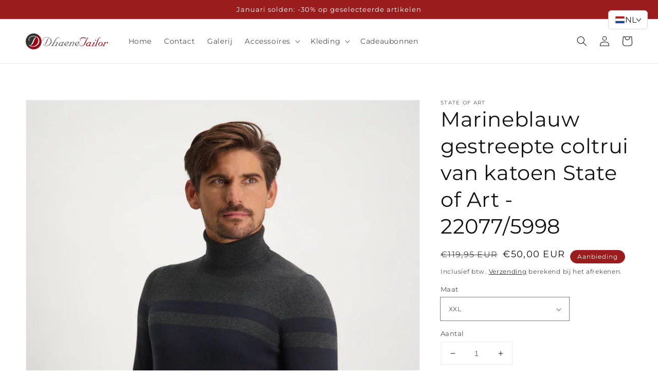

--- FILE ---
content_type: text/html; charset=utf-8
request_url: https://www.dhaenetailor.com/nl/products/navy-striped-turtle-neck-cotton-pullover-state-of-art-22077-5998
body_size: 30863
content:
<!doctype html>
<html class="no-js" lang="nl">
  <head>
    <meta charset="utf-8">
    <meta http-equiv="X-UA-Compatible" content="IE=edge">
    <meta name="viewport" content="width=device-width,initial-scale=1">
    <meta name="theme-color" content="">
    <link rel="canonical" href="https://www.dhaenetailor.com/nl/products/navy-striped-turtle-neck-cotton-pullover-state-of-art-22077-5998">
    <link rel="preconnect" href="https://cdn.shopify.com" crossorigin><link rel="icon" type="image/png" href="//www.dhaenetailor.com/cdn/shop/files/dhaene-tailor_e609c768-03b6-4808-8660-6434aed446b9_32x32.png?v=1630578387"><link rel="preconnect" href="https://fonts.shopifycdn.com" crossorigin><title>
      Marineblauw gestreepte coltrui van katoen State of Art - 22077/5998
 &ndash; Dhaene Tailor</title>

    
      <meta name="description" content="100% katoen">
    

    

<meta property="og:site_name" content="Dhaene Tailor">
<meta property="og:url" content="https://www.dhaenetailor.com/nl/products/navy-striped-turtle-neck-cotton-pullover-state-of-art-22077-5998">
<meta property="og:title" content="Marineblauw gestreepte coltrui van katoen State of Art - 22077/5998">
<meta property="og:type" content="product">
<meta property="og:description" content="100% katoen"><meta property="og:image" content="http://www.dhaenetailor.com/cdn/shop/products/State-of-Art_fall-2022_5998_15222077.jpg?v=1665233395">
  <meta property="og:image:secure_url" content="https://www.dhaenetailor.com/cdn/shop/products/State-of-Art_fall-2022_5998_15222077.jpg?v=1665233395">
  <meta property="og:image:width" content="1800">
  <meta property="og:image:height" content="2600"><meta property="og:price:amount" content="50,00">
  <meta property="og:price:currency" content="EUR"><meta name="twitter:card" content="summary_large_image">
<meta name="twitter:title" content="Marineblauw gestreepte coltrui van katoen State of Art - 22077/5998">
<meta name="twitter:description" content="100% katoen">


    <script src="//www.dhaenetailor.com/cdn/shop/t/3/assets/global.js?v=134895141903428787311641473090" defer="defer"></script>
    <script>window.performance && window.performance.mark && window.performance.mark('shopify.content_for_header.start');</script><meta name="google-site-verification" content="Bh-29QpjjmWy1PQgxHqWV9vyNt-iITEMFkSVZLvoP2U">
<meta id="shopify-digital-wallet" name="shopify-digital-wallet" content="/3837493348/digital_wallets/dialog">
<meta name="shopify-checkout-api-token" content="215bbf069afbff8a0713bc3fa786b354">
<meta id="in-context-paypal-metadata" data-shop-id="3837493348" data-venmo-supported="false" data-environment="production" data-locale="nl_NL" data-paypal-v4="true" data-currency="EUR">
<link rel="alternate" hreflang="x-default" href="https://www.dhaenetailor.com/products/navy-striped-turtle-neck-cotton-pullover-state-of-art-22077-5998">
<link rel="alternate" hreflang="en" href="https://www.dhaenetailor.com/products/navy-striped-turtle-neck-cotton-pullover-state-of-art-22077-5998">
<link rel="alternate" hreflang="nl" href="https://www.dhaenetailor.com/nl/products/navy-striped-turtle-neck-cotton-pullover-state-of-art-22077-5998">
<link rel="alternate" type="application/json+oembed" href="https://www.dhaenetailor.com/nl/products/navy-striped-turtle-neck-cotton-pullover-state-of-art-22077-5998.oembed">
<script async="async" src="/checkouts/internal/preloads.js?locale=nl-BE"></script>
<script id="shopify-features" type="application/json">{"accessToken":"215bbf069afbff8a0713bc3fa786b354","betas":["rich-media-storefront-analytics"],"domain":"www.dhaenetailor.com","predictiveSearch":true,"shopId":3837493348,"locale":"nl"}</script>
<script>var Shopify = Shopify || {};
Shopify.shop = "dhaene-tailor.myshopify.com";
Shopify.locale = "nl";
Shopify.currency = {"active":"EUR","rate":"1.0"};
Shopify.country = "BE";
Shopify.theme = {"name":"Dawn","id":128710869160,"schema_name":"Dawn","schema_version":"2.5.0","theme_store_id":887,"role":"main"};
Shopify.theme.handle = "null";
Shopify.theme.style = {"id":null,"handle":null};
Shopify.cdnHost = "www.dhaenetailor.com/cdn";
Shopify.routes = Shopify.routes || {};
Shopify.routes.root = "/nl/";</script>
<script type="module">!function(o){(o.Shopify=o.Shopify||{}).modules=!0}(window);</script>
<script>!function(o){function n(){var o=[];function n(){o.push(Array.prototype.slice.apply(arguments))}return n.q=o,n}var t=o.Shopify=o.Shopify||{};t.loadFeatures=n(),t.autoloadFeatures=n()}(window);</script>
<script id="shop-js-analytics" type="application/json">{"pageType":"product"}</script>
<script defer="defer" async type="module" src="//www.dhaenetailor.com/cdn/shopifycloud/shop-js/modules/v2/client.init-shop-cart-sync_temwk-5i.nl.esm.js"></script>
<script defer="defer" async type="module" src="//www.dhaenetailor.com/cdn/shopifycloud/shop-js/modules/v2/chunk.common_CCZ-xm-Q.esm.js"></script>
<script type="module">
  await import("//www.dhaenetailor.com/cdn/shopifycloud/shop-js/modules/v2/client.init-shop-cart-sync_temwk-5i.nl.esm.js");
await import("//www.dhaenetailor.com/cdn/shopifycloud/shop-js/modules/v2/chunk.common_CCZ-xm-Q.esm.js");

  window.Shopify.SignInWithShop?.initShopCartSync?.({"fedCMEnabled":true,"windoidEnabled":true});

</script>
<script>(function() {
  var isLoaded = false;
  function asyncLoad() {
    if (isLoaded) return;
    isLoaded = true;
    var urls = ["https:\/\/cdn.weglot.com\/weglot_script_tag.js?shop=dhaene-tailor.myshopify.com","https:\/\/s3.us-west-2.amazonaws.com\/gdpr-privacy-policy-assets\/s_3f0b_3837493348_1548969020.min.js?shop=dhaene-tailor.myshopify.com"];
    for (var i = 0; i < urls.length; i++) {
      var s = document.createElement('script');
      s.type = 'text/javascript';
      s.async = true;
      s.src = urls[i];
      var x = document.getElementsByTagName('script')[0];
      x.parentNode.insertBefore(s, x);
    }
  };
  if(window.attachEvent) {
    window.attachEvent('onload', asyncLoad);
  } else {
    window.addEventListener('load', asyncLoad, false);
  }
})();</script>
<script id="__st">var __st={"a":3837493348,"offset":3600,"reqid":"81e4bdfc-0f9f-47a9-8be1-32803ddb59f8-1768959796","pageurl":"www.dhaenetailor.com\/nl\/products\/navy-striped-turtle-neck-cotton-pullover-state-of-art-22077-5998","u":"3441fdbc9414","p":"product","rtyp":"product","rid":7591146815656};</script>
<script>window.ShopifyPaypalV4VisibilityTracking = true;</script>
<script id="captcha-bootstrap">!function(){'use strict';const t='contact',e='account',n='new_comment',o=[[t,t],['blogs',n],['comments',n],[t,'customer']],c=[[e,'customer_login'],[e,'guest_login'],[e,'recover_customer_password'],[e,'create_customer']],r=t=>t.map((([t,e])=>`form[action*='/${t}']:not([data-nocaptcha='true']) input[name='form_type'][value='${e}']`)).join(','),a=t=>()=>t?[...document.querySelectorAll(t)].map((t=>t.form)):[];function s(){const t=[...o],e=r(t);return a(e)}const i='password',u='form_key',d=['recaptcha-v3-token','g-recaptcha-response','h-captcha-response',i],f=()=>{try{return window.sessionStorage}catch{return}},m='__shopify_v',_=t=>t.elements[u];function p(t,e,n=!1){try{const o=window.sessionStorage,c=JSON.parse(o.getItem(e)),{data:r}=function(t){const{data:e,action:n}=t;return t[m]||n?{data:e,action:n}:{data:t,action:n}}(c);for(const[e,n]of Object.entries(r))t.elements[e]&&(t.elements[e].value=n);n&&o.removeItem(e)}catch(o){console.error('form repopulation failed',{error:o})}}const l='form_type',E='cptcha';function T(t){t.dataset[E]=!0}const w=window,h=w.document,L='Shopify',v='ce_forms',y='captcha';let A=!1;((t,e)=>{const n=(g='f06e6c50-85a8-45c8-87d0-21a2b65856fe',I='https://cdn.shopify.com/shopifycloud/storefront-forms-hcaptcha/ce_storefront_forms_captcha_hcaptcha.v1.5.2.iife.js',D={infoText:'Beschermd door hCaptcha',privacyText:'Privacy',termsText:'Voorwaarden'},(t,e,n)=>{const o=w[L][v],c=o.bindForm;if(c)return c(t,g,e,D).then(n);var r;o.q.push([[t,g,e,D],n]),r=I,A||(h.body.append(Object.assign(h.createElement('script'),{id:'captcha-provider',async:!0,src:r})),A=!0)});var g,I,D;w[L]=w[L]||{},w[L][v]=w[L][v]||{},w[L][v].q=[],w[L][y]=w[L][y]||{},w[L][y].protect=function(t,e){n(t,void 0,e),T(t)},Object.freeze(w[L][y]),function(t,e,n,w,h,L){const[v,y,A,g]=function(t,e,n){const i=e?o:[],u=t?c:[],d=[...i,...u],f=r(d),m=r(i),_=r(d.filter((([t,e])=>n.includes(e))));return[a(f),a(m),a(_),s()]}(w,h,L),I=t=>{const e=t.target;return e instanceof HTMLFormElement?e:e&&e.form},D=t=>v().includes(t);t.addEventListener('submit',(t=>{const e=I(t);if(!e)return;const n=D(e)&&!e.dataset.hcaptchaBound&&!e.dataset.recaptchaBound,o=_(e),c=g().includes(e)&&(!o||!o.value);(n||c)&&t.preventDefault(),c&&!n&&(function(t){try{if(!f())return;!function(t){const e=f();if(!e)return;const n=_(t);if(!n)return;const o=n.value;o&&e.removeItem(o)}(t);const e=Array.from(Array(32),(()=>Math.random().toString(36)[2])).join('');!function(t,e){_(t)||t.append(Object.assign(document.createElement('input'),{type:'hidden',name:u})),t.elements[u].value=e}(t,e),function(t,e){const n=f();if(!n)return;const o=[...t.querySelectorAll(`input[type='${i}']`)].map((({name:t})=>t)),c=[...d,...o],r={};for(const[a,s]of new FormData(t).entries())c.includes(a)||(r[a]=s);n.setItem(e,JSON.stringify({[m]:1,action:t.action,data:r}))}(t,e)}catch(e){console.error('failed to persist form',e)}}(e),e.submit())}));const S=(t,e)=>{t&&!t.dataset[E]&&(n(t,e.some((e=>e===t))),T(t))};for(const o of['focusin','change'])t.addEventListener(o,(t=>{const e=I(t);D(e)&&S(e,y())}));const B=e.get('form_key'),M=e.get(l),P=B&&M;t.addEventListener('DOMContentLoaded',(()=>{const t=y();if(P)for(const e of t)e.elements[l].value===M&&p(e,B);[...new Set([...A(),...v().filter((t=>'true'===t.dataset.shopifyCaptcha))])].forEach((e=>S(e,t)))}))}(h,new URLSearchParams(w.location.search),n,t,e,['guest_login'])})(!0,!0)}();</script>
<script integrity="sha256-4kQ18oKyAcykRKYeNunJcIwy7WH5gtpwJnB7kiuLZ1E=" data-source-attribution="shopify.loadfeatures" defer="defer" src="//www.dhaenetailor.com/cdn/shopifycloud/storefront/assets/storefront/load_feature-a0a9edcb.js" crossorigin="anonymous"></script>
<script data-source-attribution="shopify.dynamic_checkout.dynamic.init">var Shopify=Shopify||{};Shopify.PaymentButton=Shopify.PaymentButton||{isStorefrontPortableWallets:!0,init:function(){window.Shopify.PaymentButton.init=function(){};var t=document.createElement("script");t.src="https://www.dhaenetailor.com/cdn/shopifycloud/portable-wallets/latest/portable-wallets.nl.js",t.type="module",document.head.appendChild(t)}};
</script>
<script data-source-attribution="shopify.dynamic_checkout.buyer_consent">
  function portableWalletsHideBuyerConsent(e){var t=document.getElementById("shopify-buyer-consent"),n=document.getElementById("shopify-subscription-policy-button");t&&n&&(t.classList.add("hidden"),t.setAttribute("aria-hidden","true"),n.removeEventListener("click",e))}function portableWalletsShowBuyerConsent(e){var t=document.getElementById("shopify-buyer-consent"),n=document.getElementById("shopify-subscription-policy-button");t&&n&&(t.classList.remove("hidden"),t.removeAttribute("aria-hidden"),n.addEventListener("click",e))}window.Shopify?.PaymentButton&&(window.Shopify.PaymentButton.hideBuyerConsent=portableWalletsHideBuyerConsent,window.Shopify.PaymentButton.showBuyerConsent=portableWalletsShowBuyerConsent);
</script>
<script>
  function portableWalletsCleanup(e){e&&e.src&&console.error("Failed to load portable wallets script "+e.src);var t=document.querySelectorAll("shopify-accelerated-checkout .shopify-payment-button__skeleton, shopify-accelerated-checkout-cart .wallet-cart-button__skeleton"),e=document.getElementById("shopify-buyer-consent");for(let e=0;e<t.length;e++)t[e].remove();e&&e.remove()}function portableWalletsNotLoadedAsModule(e){e instanceof ErrorEvent&&"string"==typeof e.message&&e.message.includes("import.meta")&&"string"==typeof e.filename&&e.filename.includes("portable-wallets")&&(window.removeEventListener("error",portableWalletsNotLoadedAsModule),window.Shopify.PaymentButton.failedToLoad=e,"loading"===document.readyState?document.addEventListener("DOMContentLoaded",window.Shopify.PaymentButton.init):window.Shopify.PaymentButton.init())}window.addEventListener("error",portableWalletsNotLoadedAsModule);
</script>

<script type="module" src="https://www.dhaenetailor.com/cdn/shopifycloud/portable-wallets/latest/portable-wallets.nl.js" onError="portableWalletsCleanup(this)" crossorigin="anonymous"></script>
<script nomodule>
  document.addEventListener("DOMContentLoaded", portableWalletsCleanup);
</script>

<script id='scb4127' type='text/javascript' async='' src='https://www.dhaenetailor.com/cdn/shopifycloud/privacy-banner/storefront-banner.js'></script><link id="shopify-accelerated-checkout-styles" rel="stylesheet" media="screen" href="https://www.dhaenetailor.com/cdn/shopifycloud/portable-wallets/latest/accelerated-checkout-backwards-compat.css" crossorigin="anonymous">
<style id="shopify-accelerated-checkout-cart">
        #shopify-buyer-consent {
  margin-top: 1em;
  display: inline-block;
  width: 100%;
}

#shopify-buyer-consent.hidden {
  display: none;
}

#shopify-subscription-policy-button {
  background: none;
  border: none;
  padding: 0;
  text-decoration: underline;
  font-size: inherit;
  cursor: pointer;
}

#shopify-subscription-policy-button::before {
  box-shadow: none;
}

      </style>
<script id="sections-script" data-sections="main-product,product-recommendations,header,footer" defer="defer" src="//www.dhaenetailor.com/cdn/shop/t/3/compiled_assets/scripts.js?v=1424"></script>
<script>window.performance && window.performance.mark && window.performance.mark('shopify.content_for_header.end');</script>


    <style data-shopify>
      @font-face {
  font-family: Montserrat;
  font-weight: 400;
  font-style: normal;
  font-display: swap;
  src: url("//www.dhaenetailor.com/cdn/fonts/montserrat/montserrat_n4.81949fa0ac9fd2021e16436151e8eaa539321637.woff2") format("woff2"),
       url("//www.dhaenetailor.com/cdn/fonts/montserrat/montserrat_n4.a6c632ca7b62da89c3594789ba828388aac693fe.woff") format("woff");
}

      @font-face {
  font-family: Montserrat;
  font-weight: 700;
  font-style: normal;
  font-display: swap;
  src: url("//www.dhaenetailor.com/cdn/fonts/montserrat/montserrat_n7.3c434e22befd5c18a6b4afadb1e3d77c128c7939.woff2") format("woff2"),
       url("//www.dhaenetailor.com/cdn/fonts/montserrat/montserrat_n7.5d9fa6e2cae713c8fb539a9876489d86207fe957.woff") format("woff");
}

      @font-face {
  font-family: Montserrat;
  font-weight: 400;
  font-style: italic;
  font-display: swap;
  src: url("//www.dhaenetailor.com/cdn/fonts/montserrat/montserrat_i4.5a4ea298b4789e064f62a29aafc18d41f09ae59b.woff2") format("woff2"),
       url("//www.dhaenetailor.com/cdn/fonts/montserrat/montserrat_i4.072b5869c5e0ed5b9d2021e4c2af132e16681ad2.woff") format("woff");
}

      @font-face {
  font-family: Montserrat;
  font-weight: 700;
  font-style: italic;
  font-display: swap;
  src: url("//www.dhaenetailor.com/cdn/fonts/montserrat/montserrat_i7.a0d4a463df4f146567d871890ffb3c80408e7732.woff2") format("woff2"),
       url("//www.dhaenetailor.com/cdn/fonts/montserrat/montserrat_i7.f6ec9f2a0681acc6f8152c40921d2a4d2e1a2c78.woff") format("woff");
}

      @font-face {
  font-family: Montserrat;
  font-weight: 400;
  font-style: normal;
  font-display: swap;
  src: url("//www.dhaenetailor.com/cdn/fonts/montserrat/montserrat_n4.81949fa0ac9fd2021e16436151e8eaa539321637.woff2") format("woff2"),
       url("//www.dhaenetailor.com/cdn/fonts/montserrat/montserrat_n4.a6c632ca7b62da89c3594789ba828388aac693fe.woff") format("woff");
}


      :root {
        --font-body-family: Montserrat, sans-serif;
        --font-body-style: normal;
        --font-body-weight: 400;

        --font-heading-family: Montserrat, sans-serif;
        --font-heading-style: normal;
        --font-heading-weight: 400;

        --font-body-scale: 1.0;
        --font-heading-scale: 1.0;

        --color-base-text: 18, 18, 18;
        --color-base-background-1: 255, 255, 255;
        --color-base-background-2: 243, 243, 243;
        --color-base-solid-button-labels: 255, 255, 255;
        --color-base-outline-button-labels: 18, 18, 18;
        --color-base-accent-1: 92, 91, 91;
        --color-base-accent-2: 155, 28, 28;
        --payment-terms-background-color: #FFFFFF;

        --gradient-base-background-1: #FFFFFF;
        --gradient-base-background-2: #F3F3F3;
        --gradient-base-accent-1: #5c5b5b;
        --gradient-base-accent-2: #9b1c1c;

        --page-width: 160rem;
        --page-width-margin: 2rem;
      }

      *,
      *::before,
      *::after {
        box-sizing: inherit;
      }

      html {
        box-sizing: border-box;
        font-size: calc(var(--font-body-scale) * 62.5%);
        height: 100%;
      }

      body {
        display: grid;
        grid-template-rows: auto auto 1fr auto;
        grid-template-columns: 100%;
        min-height: 100%;
        margin: 0;
        font-size: 1.5rem;
        letter-spacing: 0.06rem;
        line-height: calc(1 + 0.8 / var(--font-body-scale));
        font-family: var(--font-body-family);
        font-style: var(--font-body-style);
        font-weight: var(--font-body-weight);
      }

      @media screen and (min-width: 750px) {
        body {
          font-size: 1.6rem;
        }
      }
    </style>

    <link href="//www.dhaenetailor.com/cdn/shop/t/3/assets/base.css?v=66804525312252619961641473106" rel="stylesheet" type="text/css" media="all" />
<link rel="preload" as="font" href="//www.dhaenetailor.com/cdn/fonts/montserrat/montserrat_n4.81949fa0ac9fd2021e16436151e8eaa539321637.woff2" type="font/woff2" crossorigin><link rel="preload" as="font" href="//www.dhaenetailor.com/cdn/fonts/montserrat/montserrat_n4.81949fa0ac9fd2021e16436151e8eaa539321637.woff2" type="font/woff2" crossorigin><link rel="stylesheet" href="//www.dhaenetailor.com/cdn/shop/t/3/assets/component-predictive-search.css?v=10425135875555615991641473086" media="print" onload="this.media='all'"><script>document.documentElement.className = document.documentElement.className.replace('no-js', 'js');
    if (Shopify.designMode) {
      document.documentElement.classList.add('shopify-design-mode');
    }
    </script>
<link rel="alternate" hreflang="en" href="https://www.dhaenetailor.com/nl/products/navy-striped-turtle-neck-cotton-pullover-state-of-art-22077-5998">

<link rel="alternate" hreflang="nl" href="https://nl.dhaenetailor.com/nl/products/navy-striped-turtle-neck-cotton-pullover-state-of-art-22077-5998">


 
<!--Start Weglot Script-->
<script src="//cdn.weglot.com/weglot.min.js"></script>
<script id="has-script-tags">Weglot.initialize({ api_key:"wg_8fe90d6c35a7aa2452b6d6ad4e2657a83" });</script>
<!--End Weglot Script--> 
  <script src="https://cdn.shopify.com/extensions/019b34ad-0a9b-7e83-b972-606e3782fb13/locales-ai-210/assets/locales-ai-switcher.js" type="text/javascript" defer="defer"></script>
<script src="https://cdn.shopify.com/extensions/019b34ad-0a9b-7e83-b972-606e3782fb13/locales-ai-210/assets/locales-ai-translate.js" type="text/javascript" defer="defer"></script>
<link href="https://monorail-edge.shopifysvc.com" rel="dns-prefetch">
<script>(function(){if ("sendBeacon" in navigator && "performance" in window) {try {var session_token_from_headers = performance.getEntriesByType('navigation')[0].serverTiming.find(x => x.name == '_s').description;} catch {var session_token_from_headers = undefined;}var session_cookie_matches = document.cookie.match(/_shopify_s=([^;]*)/);var session_token_from_cookie = session_cookie_matches && session_cookie_matches.length === 2 ? session_cookie_matches[1] : "";var session_token = session_token_from_headers || session_token_from_cookie || "";function handle_abandonment_event(e) {var entries = performance.getEntries().filter(function(entry) {return /monorail-edge.shopifysvc.com/.test(entry.name);});if (!window.abandonment_tracked && entries.length === 0) {window.abandonment_tracked = true;var currentMs = Date.now();var navigation_start = performance.timing.navigationStart;var payload = {shop_id: 3837493348,url: window.location.href,navigation_start,duration: currentMs - navigation_start,session_token,page_type: "product"};window.navigator.sendBeacon("https://monorail-edge.shopifysvc.com/v1/produce", JSON.stringify({schema_id: "online_store_buyer_site_abandonment/1.1",payload: payload,metadata: {event_created_at_ms: currentMs,event_sent_at_ms: currentMs}}));}}window.addEventListener('pagehide', handle_abandonment_event);}}());</script>
<script id="web-pixels-manager-setup">(function e(e,d,r,n,o){if(void 0===o&&(o={}),!Boolean(null===(a=null===(i=window.Shopify)||void 0===i?void 0:i.analytics)||void 0===a?void 0:a.replayQueue)){var i,a;window.Shopify=window.Shopify||{};var t=window.Shopify;t.analytics=t.analytics||{};var s=t.analytics;s.replayQueue=[],s.publish=function(e,d,r){return s.replayQueue.push([e,d,r]),!0};try{self.performance.mark("wpm:start")}catch(e){}var l=function(){var e={modern:/Edge?\/(1{2}[4-9]|1[2-9]\d|[2-9]\d{2}|\d{4,})\.\d+(\.\d+|)|Firefox\/(1{2}[4-9]|1[2-9]\d|[2-9]\d{2}|\d{4,})\.\d+(\.\d+|)|Chrom(ium|e)\/(9{2}|\d{3,})\.\d+(\.\d+|)|(Maci|X1{2}).+ Version\/(15\.\d+|(1[6-9]|[2-9]\d|\d{3,})\.\d+)([,.]\d+|)( \(\w+\)|)( Mobile\/\w+|) Safari\/|Chrome.+OPR\/(9{2}|\d{3,})\.\d+\.\d+|(CPU[ +]OS|iPhone[ +]OS|CPU[ +]iPhone|CPU IPhone OS|CPU iPad OS)[ +]+(15[._]\d+|(1[6-9]|[2-9]\d|\d{3,})[._]\d+)([._]\d+|)|Android:?[ /-](13[3-9]|1[4-9]\d|[2-9]\d{2}|\d{4,})(\.\d+|)(\.\d+|)|Android.+Firefox\/(13[5-9]|1[4-9]\d|[2-9]\d{2}|\d{4,})\.\d+(\.\d+|)|Android.+Chrom(ium|e)\/(13[3-9]|1[4-9]\d|[2-9]\d{2}|\d{4,})\.\d+(\.\d+|)|SamsungBrowser\/([2-9]\d|\d{3,})\.\d+/,legacy:/Edge?\/(1[6-9]|[2-9]\d|\d{3,})\.\d+(\.\d+|)|Firefox\/(5[4-9]|[6-9]\d|\d{3,})\.\d+(\.\d+|)|Chrom(ium|e)\/(5[1-9]|[6-9]\d|\d{3,})\.\d+(\.\d+|)([\d.]+$|.*Safari\/(?![\d.]+ Edge\/[\d.]+$))|(Maci|X1{2}).+ Version\/(10\.\d+|(1[1-9]|[2-9]\d|\d{3,})\.\d+)([,.]\d+|)( \(\w+\)|)( Mobile\/\w+|) Safari\/|Chrome.+OPR\/(3[89]|[4-9]\d|\d{3,})\.\d+\.\d+|(CPU[ +]OS|iPhone[ +]OS|CPU[ +]iPhone|CPU IPhone OS|CPU iPad OS)[ +]+(10[._]\d+|(1[1-9]|[2-9]\d|\d{3,})[._]\d+)([._]\d+|)|Android:?[ /-](13[3-9]|1[4-9]\d|[2-9]\d{2}|\d{4,})(\.\d+|)(\.\d+|)|Mobile Safari.+OPR\/([89]\d|\d{3,})\.\d+\.\d+|Android.+Firefox\/(13[5-9]|1[4-9]\d|[2-9]\d{2}|\d{4,})\.\d+(\.\d+|)|Android.+Chrom(ium|e)\/(13[3-9]|1[4-9]\d|[2-9]\d{2}|\d{4,})\.\d+(\.\d+|)|Android.+(UC? ?Browser|UCWEB|U3)[ /]?(15\.([5-9]|\d{2,})|(1[6-9]|[2-9]\d|\d{3,})\.\d+)\.\d+|SamsungBrowser\/(5\.\d+|([6-9]|\d{2,})\.\d+)|Android.+MQ{2}Browser\/(14(\.(9|\d{2,})|)|(1[5-9]|[2-9]\d|\d{3,})(\.\d+|))(\.\d+|)|K[Aa][Ii]OS\/(3\.\d+|([4-9]|\d{2,})\.\d+)(\.\d+|)/},d=e.modern,r=e.legacy,n=navigator.userAgent;return n.match(d)?"modern":n.match(r)?"legacy":"unknown"}(),u="modern"===l?"modern":"legacy",c=(null!=n?n:{modern:"",legacy:""})[u],f=function(e){return[e.baseUrl,"/wpm","/b",e.hashVersion,"modern"===e.buildTarget?"m":"l",".js"].join("")}({baseUrl:d,hashVersion:r,buildTarget:u}),m=function(e){var d=e.version,r=e.bundleTarget,n=e.surface,o=e.pageUrl,i=e.monorailEndpoint;return{emit:function(e){var a=e.status,t=e.errorMsg,s=(new Date).getTime(),l=JSON.stringify({metadata:{event_sent_at_ms:s},events:[{schema_id:"web_pixels_manager_load/3.1",payload:{version:d,bundle_target:r,page_url:o,status:a,surface:n,error_msg:t},metadata:{event_created_at_ms:s}}]});if(!i)return console&&console.warn&&console.warn("[Web Pixels Manager] No Monorail endpoint provided, skipping logging."),!1;try{return self.navigator.sendBeacon.bind(self.navigator)(i,l)}catch(e){}var u=new XMLHttpRequest;try{return u.open("POST",i,!0),u.setRequestHeader("Content-Type","text/plain"),u.send(l),!0}catch(e){return console&&console.warn&&console.warn("[Web Pixels Manager] Got an unhandled error while logging to Monorail."),!1}}}}({version:r,bundleTarget:l,surface:e.surface,pageUrl:self.location.href,monorailEndpoint:e.monorailEndpoint});try{o.browserTarget=l,function(e){var d=e.src,r=e.async,n=void 0===r||r,o=e.onload,i=e.onerror,a=e.sri,t=e.scriptDataAttributes,s=void 0===t?{}:t,l=document.createElement("script"),u=document.querySelector("head"),c=document.querySelector("body");if(l.async=n,l.src=d,a&&(l.integrity=a,l.crossOrigin="anonymous"),s)for(var f in s)if(Object.prototype.hasOwnProperty.call(s,f))try{l.dataset[f]=s[f]}catch(e){}if(o&&l.addEventListener("load",o),i&&l.addEventListener("error",i),u)u.appendChild(l);else{if(!c)throw new Error("Did not find a head or body element to append the script");c.appendChild(l)}}({src:f,async:!0,onload:function(){if(!function(){var e,d;return Boolean(null===(d=null===(e=window.Shopify)||void 0===e?void 0:e.analytics)||void 0===d?void 0:d.initialized)}()){var d=window.webPixelsManager.init(e)||void 0;if(d){var r=window.Shopify.analytics;r.replayQueue.forEach((function(e){var r=e[0],n=e[1],o=e[2];d.publishCustomEvent(r,n,o)})),r.replayQueue=[],r.publish=d.publishCustomEvent,r.visitor=d.visitor,r.initialized=!0}}},onerror:function(){return m.emit({status:"failed",errorMsg:"".concat(f," has failed to load")})},sri:function(e){var d=/^sha384-[A-Za-z0-9+/=]+$/;return"string"==typeof e&&d.test(e)}(c)?c:"",scriptDataAttributes:o}),m.emit({status:"loading"})}catch(e){m.emit({status:"failed",errorMsg:(null==e?void 0:e.message)||"Unknown error"})}}})({shopId: 3837493348,storefrontBaseUrl: "https://www.dhaenetailor.com",extensionsBaseUrl: "https://extensions.shopifycdn.com/cdn/shopifycloud/web-pixels-manager",monorailEndpoint: "https://monorail-edge.shopifysvc.com/unstable/produce_batch",surface: "storefront-renderer",enabledBetaFlags: ["2dca8a86"],webPixelsConfigList: [{"id":"1151598932","configuration":"{\"config\":\"{\\\"pixel_id\\\":\\\"G-GTWGHXEB5P\\\",\\\"target_country\\\":\\\"BE\\\",\\\"gtag_events\\\":[{\\\"type\\\":\\\"search\\\",\\\"action_label\\\":\\\"G-GTWGHXEB5P\\\"},{\\\"type\\\":\\\"begin_checkout\\\",\\\"action_label\\\":\\\"G-GTWGHXEB5P\\\"},{\\\"type\\\":\\\"view_item\\\",\\\"action_label\\\":[\\\"G-GTWGHXEB5P\\\",\\\"MC-V1L8N3554E\\\"]},{\\\"type\\\":\\\"purchase\\\",\\\"action_label\\\":[\\\"G-GTWGHXEB5P\\\",\\\"MC-V1L8N3554E\\\"]},{\\\"type\\\":\\\"page_view\\\",\\\"action_label\\\":[\\\"G-GTWGHXEB5P\\\",\\\"MC-V1L8N3554E\\\"]},{\\\"type\\\":\\\"add_payment_info\\\",\\\"action_label\\\":\\\"G-GTWGHXEB5P\\\"},{\\\"type\\\":\\\"add_to_cart\\\",\\\"action_label\\\":\\\"G-GTWGHXEB5P\\\"}],\\\"enable_monitoring_mode\\\":false}\"}","eventPayloadVersion":"v1","runtimeContext":"OPEN","scriptVersion":"b2a88bafab3e21179ed38636efcd8a93","type":"APP","apiClientId":1780363,"privacyPurposes":[],"dataSharingAdjustments":{"protectedCustomerApprovalScopes":["read_customer_address","read_customer_email","read_customer_name","read_customer_personal_data","read_customer_phone"]}},{"id":"464486740","configuration":"{\"pixel_id\":\"1489296001376894\",\"pixel_type\":\"facebook_pixel\",\"metaapp_system_user_token\":\"-\"}","eventPayloadVersion":"v1","runtimeContext":"OPEN","scriptVersion":"ca16bc87fe92b6042fbaa3acc2fbdaa6","type":"APP","apiClientId":2329312,"privacyPurposes":["ANALYTICS","MARKETING","SALE_OF_DATA"],"dataSharingAdjustments":{"protectedCustomerApprovalScopes":["read_customer_address","read_customer_email","read_customer_name","read_customer_personal_data","read_customer_phone"]}},{"id":"184287572","eventPayloadVersion":"v1","runtimeContext":"LAX","scriptVersion":"1","type":"CUSTOM","privacyPurposes":["ANALYTICS"],"name":"Google Analytics tag (migrated)"},{"id":"shopify-app-pixel","configuration":"{}","eventPayloadVersion":"v1","runtimeContext":"STRICT","scriptVersion":"0450","apiClientId":"shopify-pixel","type":"APP","privacyPurposes":["ANALYTICS","MARKETING"]},{"id":"shopify-custom-pixel","eventPayloadVersion":"v1","runtimeContext":"LAX","scriptVersion":"0450","apiClientId":"shopify-pixel","type":"CUSTOM","privacyPurposes":["ANALYTICS","MARKETING"]}],isMerchantRequest: false,initData: {"shop":{"name":"Dhaene Tailor","paymentSettings":{"currencyCode":"EUR"},"myshopifyDomain":"dhaene-tailor.myshopify.com","countryCode":"BE","storefrontUrl":"https:\/\/www.dhaenetailor.com\/nl"},"customer":null,"cart":null,"checkout":null,"productVariants":[{"price":{"amount":50.0,"currencyCode":"EUR"},"product":{"title":"Marineblauw gestreepte coltrui van katoen State of Art - 22077\/5998","vendor":"State of Art","id":"7591146815656","untranslatedTitle":"Marineblauw gestreepte coltrui van katoen State of Art - 22077\/5998","url":"\/nl\/products\/navy-striped-turtle-neck-cotton-pullover-state-of-art-22077-5998","type":"Truien"},"id":"42805425242280","image":{"src":"\/\/www.dhaenetailor.com\/cdn\/shop\/products\/State-of-Art_fall-2022_5998_15222077.jpg?v=1665233395"},"sku":"152-22077\/5998-4","title":" XXL ","untranslatedTitle":"XXL"}],"purchasingCompany":null},},"https://www.dhaenetailor.com/cdn","fcfee988w5aeb613cpc8e4bc33m6693e112",{"modern":"","legacy":""},{"shopId":"3837493348","storefrontBaseUrl":"https:\/\/www.dhaenetailor.com","extensionBaseUrl":"https:\/\/extensions.shopifycdn.com\/cdn\/shopifycloud\/web-pixels-manager","surface":"storefront-renderer","enabledBetaFlags":"[\"2dca8a86\"]","isMerchantRequest":"false","hashVersion":"fcfee988w5aeb613cpc8e4bc33m6693e112","publish":"custom","events":"[[\"page_viewed\",{}],[\"product_viewed\",{\"productVariant\":{\"price\":{\"amount\":50.0,\"currencyCode\":\"EUR\"},\"product\":{\"title\":\"Marineblauw gestreepte coltrui van katoen State of Art - 22077\/5998\",\"vendor\":\"State of Art\",\"id\":\"7591146815656\",\"untranslatedTitle\":\"Marineblauw gestreepte coltrui van katoen State of Art - 22077\/5998\",\"url\":\"\/nl\/products\/navy-striped-turtle-neck-cotton-pullover-state-of-art-22077-5998\",\"type\":\"Truien\"},\"id\":\"42805425242280\",\"image\":{\"src\":\"\/\/www.dhaenetailor.com\/cdn\/shop\/products\/State-of-Art_fall-2022_5998_15222077.jpg?v=1665233395\"},\"sku\":\"152-22077\/5998-4\",\"title\":\" XXL \",\"untranslatedTitle\":\"XXL\"}}]]"});</script><script>
  window.ShopifyAnalytics = window.ShopifyAnalytics || {};
  window.ShopifyAnalytics.meta = window.ShopifyAnalytics.meta || {};
  window.ShopifyAnalytics.meta.currency = 'EUR';
  var meta = {"product":{"id":7591146815656,"gid":"gid:\/\/shopify\/Product\/7591146815656","vendor":"State of Art","type":"Truien","handle":"navy-striped-turtle-neck-cotton-pullover-state-of-art-22077-5998","variants":[{"id":42805425242280,"price":5000,"name":"Marineblauw gestreepte coltrui van katoen State of Art - 22077\/5998 -  XXL ","public_title":" XXL ","sku":"152-22077\/5998-4"}],"remote":false},"page":{"pageType":"product","resourceType":"product","resourceId":7591146815656,"requestId":"81e4bdfc-0f9f-47a9-8be1-32803ddb59f8-1768959796"}};
  for (var attr in meta) {
    window.ShopifyAnalytics.meta[attr] = meta[attr];
  }
</script>
<script class="analytics">
  (function () {
    var customDocumentWrite = function(content) {
      var jquery = null;

      if (window.jQuery) {
        jquery = window.jQuery;
      } else if (window.Checkout && window.Checkout.$) {
        jquery = window.Checkout.$;
      }

      if (jquery) {
        jquery('body').append(content);
      }
    };

    var hasLoggedConversion = function(token) {
      if (token) {
        return document.cookie.indexOf('loggedConversion=' + token) !== -1;
      }
      return false;
    }

    var setCookieIfConversion = function(token) {
      if (token) {
        var twoMonthsFromNow = new Date(Date.now());
        twoMonthsFromNow.setMonth(twoMonthsFromNow.getMonth() + 2);

        document.cookie = 'loggedConversion=' + token + '; expires=' + twoMonthsFromNow;
      }
    }

    var trekkie = window.ShopifyAnalytics.lib = window.trekkie = window.trekkie || [];
    if (trekkie.integrations) {
      return;
    }
    trekkie.methods = [
      'identify',
      'page',
      'ready',
      'track',
      'trackForm',
      'trackLink'
    ];
    trekkie.factory = function(method) {
      return function() {
        var args = Array.prototype.slice.call(arguments);
        args.unshift(method);
        trekkie.push(args);
        return trekkie;
      };
    };
    for (var i = 0; i < trekkie.methods.length; i++) {
      var key = trekkie.methods[i];
      trekkie[key] = trekkie.factory(key);
    }
    trekkie.load = function(config) {
      trekkie.config = config || {};
      trekkie.config.initialDocumentCookie = document.cookie;
      var first = document.getElementsByTagName('script')[0];
      var script = document.createElement('script');
      script.type = 'text/javascript';
      script.onerror = function(e) {
        var scriptFallback = document.createElement('script');
        scriptFallback.type = 'text/javascript';
        scriptFallback.onerror = function(error) {
                var Monorail = {
      produce: function produce(monorailDomain, schemaId, payload) {
        var currentMs = new Date().getTime();
        var event = {
          schema_id: schemaId,
          payload: payload,
          metadata: {
            event_created_at_ms: currentMs,
            event_sent_at_ms: currentMs
          }
        };
        return Monorail.sendRequest("https://" + monorailDomain + "/v1/produce", JSON.stringify(event));
      },
      sendRequest: function sendRequest(endpointUrl, payload) {
        // Try the sendBeacon API
        if (window && window.navigator && typeof window.navigator.sendBeacon === 'function' && typeof window.Blob === 'function' && !Monorail.isIos12()) {
          var blobData = new window.Blob([payload], {
            type: 'text/plain'
          });

          if (window.navigator.sendBeacon(endpointUrl, blobData)) {
            return true;
          } // sendBeacon was not successful

        } // XHR beacon

        var xhr = new XMLHttpRequest();

        try {
          xhr.open('POST', endpointUrl);
          xhr.setRequestHeader('Content-Type', 'text/plain');
          xhr.send(payload);
        } catch (e) {
          console.log(e);
        }

        return false;
      },
      isIos12: function isIos12() {
        return window.navigator.userAgent.lastIndexOf('iPhone; CPU iPhone OS 12_') !== -1 || window.navigator.userAgent.lastIndexOf('iPad; CPU OS 12_') !== -1;
      }
    };
    Monorail.produce('monorail-edge.shopifysvc.com',
      'trekkie_storefront_load_errors/1.1',
      {shop_id: 3837493348,
      theme_id: 128710869160,
      app_name: "storefront",
      context_url: window.location.href,
      source_url: "//www.dhaenetailor.com/cdn/s/trekkie.storefront.cd680fe47e6c39ca5d5df5f0a32d569bc48c0f27.min.js"});

        };
        scriptFallback.async = true;
        scriptFallback.src = '//www.dhaenetailor.com/cdn/s/trekkie.storefront.cd680fe47e6c39ca5d5df5f0a32d569bc48c0f27.min.js';
        first.parentNode.insertBefore(scriptFallback, first);
      };
      script.async = true;
      script.src = '//www.dhaenetailor.com/cdn/s/trekkie.storefront.cd680fe47e6c39ca5d5df5f0a32d569bc48c0f27.min.js';
      first.parentNode.insertBefore(script, first);
    };
    trekkie.load(
      {"Trekkie":{"appName":"storefront","development":false,"defaultAttributes":{"shopId":3837493348,"isMerchantRequest":null,"themeId":128710869160,"themeCityHash":"4232078148935362456","contentLanguage":"nl","currency":"EUR","eventMetadataId":"24873477-4d82-4f97-969a-73356dcbaf8e"},"isServerSideCookieWritingEnabled":true,"monorailRegion":"shop_domain","enabledBetaFlags":["65f19447"]},"Session Attribution":{},"S2S":{"facebookCapiEnabled":false,"source":"trekkie-storefront-renderer","apiClientId":580111}}
    );

    var loaded = false;
    trekkie.ready(function() {
      if (loaded) return;
      loaded = true;

      window.ShopifyAnalytics.lib = window.trekkie;

      var originalDocumentWrite = document.write;
      document.write = customDocumentWrite;
      try { window.ShopifyAnalytics.merchantGoogleAnalytics.call(this); } catch(error) {};
      document.write = originalDocumentWrite;

      window.ShopifyAnalytics.lib.page(null,{"pageType":"product","resourceType":"product","resourceId":7591146815656,"requestId":"81e4bdfc-0f9f-47a9-8be1-32803ddb59f8-1768959796","shopifyEmitted":true});

      var match = window.location.pathname.match(/checkouts\/(.+)\/(thank_you|post_purchase)/)
      var token = match? match[1]: undefined;
      if (!hasLoggedConversion(token)) {
        setCookieIfConversion(token);
        window.ShopifyAnalytics.lib.track("Viewed Product",{"currency":"EUR","variantId":42805425242280,"productId":7591146815656,"productGid":"gid:\/\/shopify\/Product\/7591146815656","name":"Marineblauw gestreepte coltrui van katoen State of Art - 22077\/5998 -  XXL ","price":"50.00","sku":"152-22077\/5998-4","brand":"State of Art","variant":" XXL ","category":"Truien","nonInteraction":true,"remote":false},undefined,undefined,{"shopifyEmitted":true});
      window.ShopifyAnalytics.lib.track("monorail:\/\/trekkie_storefront_viewed_product\/1.1",{"currency":"EUR","variantId":42805425242280,"productId":7591146815656,"productGid":"gid:\/\/shopify\/Product\/7591146815656","name":"Marineblauw gestreepte coltrui van katoen State of Art - 22077\/5998 -  XXL ","price":"50.00","sku":"152-22077\/5998-4","brand":"State of Art","variant":" XXL ","category":"Truien","nonInteraction":true,"remote":false,"referer":"https:\/\/www.dhaenetailor.com\/nl\/products\/navy-striped-turtle-neck-cotton-pullover-state-of-art-22077-5998"});
      }
    });


        var eventsListenerScript = document.createElement('script');
        eventsListenerScript.async = true;
        eventsListenerScript.src = "//www.dhaenetailor.com/cdn/shopifycloud/storefront/assets/shop_events_listener-3da45d37.js";
        document.getElementsByTagName('head')[0].appendChild(eventsListenerScript);

})();</script>
  <script>
  if (!window.ga || (window.ga && typeof window.ga !== 'function')) {
    window.ga = function ga() {
      (window.ga.q = window.ga.q || []).push(arguments);
      if (window.Shopify && window.Shopify.analytics && typeof window.Shopify.analytics.publish === 'function') {
        window.Shopify.analytics.publish("ga_stub_called", {}, {sendTo: "google_osp_migration"});
      }
      console.error("Shopify's Google Analytics stub called with:", Array.from(arguments), "\nSee https://help.shopify.com/manual/promoting-marketing/pixels/pixel-migration#google for more information.");
    };
    if (window.Shopify && window.Shopify.analytics && typeof window.Shopify.analytics.publish === 'function') {
      window.Shopify.analytics.publish("ga_stub_initialized", {}, {sendTo: "google_osp_migration"});
    }
  }
</script>
<script
  defer
  src="https://www.dhaenetailor.com/cdn/shopifycloud/perf-kit/shopify-perf-kit-3.0.4.min.js"
  data-application="storefront-renderer"
  data-shop-id="3837493348"
  data-render-region="gcp-us-east1"
  data-page-type="product"
  data-theme-instance-id="128710869160"
  data-theme-name="Dawn"
  data-theme-version="2.5.0"
  data-monorail-region="shop_domain"
  data-resource-timing-sampling-rate="10"
  data-shs="true"
  data-shs-beacon="true"
  data-shs-export-with-fetch="true"
  data-shs-logs-sample-rate="1"
  data-shs-beacon-endpoint="https://www.dhaenetailor.com/api/collect"
></script>
</head>

  <body class="gradient">
    <a class="skip-to-content-link button visually-hidden" href="#MainContent">
      Meteen naar de content
    </a>

    <div id="shopify-section-announcement-bar" class="shopify-section"><div class="announcement-bar color-accent-2 gradient" role="region" aria-label="Aankondiging" ><p class="announcement-bar__message h5">
                Januari solden: -30% op geselecteerde artikelen
</p></div>
</div>
    <div id="shopify-section-header" class="shopify-section"><link rel="stylesheet" href="//www.dhaenetailor.com/cdn/shop/t/3/assets/component-list-menu.css?v=161614383810958508431641473094" media="print" onload="this.media='all'">
<link rel="stylesheet" href="//www.dhaenetailor.com/cdn/shop/t/3/assets/component-search.css?v=128662198121899399791641473080" media="print" onload="this.media='all'">
<link rel="stylesheet" href="//www.dhaenetailor.com/cdn/shop/t/3/assets/component-menu-drawer.css?v=25441607779389632351641473083" media="print" onload="this.media='all'">
<link rel="stylesheet" href="//www.dhaenetailor.com/cdn/shop/t/3/assets/component-cart-notification.css?v=460858370205038421641473078" media="print" onload="this.media='all'">
<link rel="stylesheet" href="//www.dhaenetailor.com/cdn/shop/t/3/assets/component-cart-items.css?v=157471800145148034221641473106" media="print" onload="this.media='all'"><link rel="stylesheet" href="//www.dhaenetailor.com/cdn/shop/t/3/assets/component-price.css?v=5328827735059554991641473083" media="print" onload="this.media='all'">
  <link rel="stylesheet" href="//www.dhaenetailor.com/cdn/shop/t/3/assets/component-loading-overlay.css?v=167310470843593579841641473109" media="print" onload="this.media='all'"><noscript><link href="//www.dhaenetailor.com/cdn/shop/t/3/assets/component-list-menu.css?v=161614383810958508431641473094" rel="stylesheet" type="text/css" media="all" /></noscript>
<noscript><link href="//www.dhaenetailor.com/cdn/shop/t/3/assets/component-search.css?v=128662198121899399791641473080" rel="stylesheet" type="text/css" media="all" /></noscript>
<noscript><link href="//www.dhaenetailor.com/cdn/shop/t/3/assets/component-menu-drawer.css?v=25441607779389632351641473083" rel="stylesheet" type="text/css" media="all" /></noscript>
<noscript><link href="//www.dhaenetailor.com/cdn/shop/t/3/assets/component-cart-notification.css?v=460858370205038421641473078" rel="stylesheet" type="text/css" media="all" /></noscript>
<noscript><link href="//www.dhaenetailor.com/cdn/shop/t/3/assets/component-cart-items.css?v=157471800145148034221641473106" rel="stylesheet" type="text/css" media="all" /></noscript>

<style>
  header-drawer {
    justify-self: start;
    margin-left: -1.2rem;
  }

  @media screen and (min-width: 990px) {
    header-drawer {
      display: none;
    }
  }

  .menu-drawer-container {
    display: flex;
  }

  .list-menu {
    list-style: none;
    padding: 0;
    margin: 0;
  }

  .list-menu--inline {
    display: inline-flex;
    flex-wrap: wrap;
  }

  summary.list-menu__item {
    padding-right: 2.7rem;
  }

  .list-menu__item {
    display: flex;
    align-items: center;
    line-height: calc(1 + 0.3 / var(--font-body-scale));
  }

  .list-menu__item--link {
    text-decoration: none;
    padding-bottom: 1rem;
    padding-top: 1rem;
    line-height: calc(1 + 0.8 / var(--font-body-scale));
  }

  @media screen and (min-width: 750px) {
    .list-menu__item--link {
      padding-bottom: 0.5rem;
      padding-top: 0.5rem;
    }
  }
</style>

<script src="//www.dhaenetailor.com/cdn/shop/t/3/assets/details-disclosure.js?v=118626640824924522881641473102" defer="defer"></script>
<script src="//www.dhaenetailor.com/cdn/shop/t/3/assets/details-modal.js?v=4511761896672669691641473101" defer="defer"></script>
<script src="//www.dhaenetailor.com/cdn/shop/t/3/assets/cart-notification.js?v=18770815536247936311641473082" defer="defer"></script>

<svg xmlns="http://www.w3.org/2000/svg" class="hidden">
  <symbol id="icon-search" viewbox="0 0 18 19" fill="none">
    <path fill-rule="evenodd" clip-rule="evenodd" d="M11.03 11.68A5.784 5.784 0 112.85 3.5a5.784 5.784 0 018.18 8.18zm.26 1.12a6.78 6.78 0 11.72-.7l5.4 5.4a.5.5 0 11-.71.7l-5.41-5.4z" fill="currentColor"/>
  </symbol>

  <symbol id="icon-close" class="icon icon-close" fill="none" viewBox="0 0 18 17">
    <path d="M.865 15.978a.5.5 0 00.707.707l7.433-7.431 7.579 7.282a.501.501 0 00.846-.37.5.5 0 00-.153-.351L9.712 8.546l7.417-7.416a.5.5 0 10-.707-.708L8.991 7.853 1.413.573a.5.5 0 10-.693.72l7.563 7.268-7.418 7.417z" fill="currentColor">
  </symbol>
</svg>
<sticky-header class="header-wrapper color-background-1 gradient header-wrapper--border-bottom">
  <header class="header header--middle-left page-width header--has-menu"><header-drawer data-breakpoint="tablet">
        <details id="Details-menu-drawer-container" class="menu-drawer-container">
          <summary class="header__icon header__icon--menu header__icon--summary link focus-inset" aria-label="Menu">
            <span>
              <svg xmlns="http://www.w3.org/2000/svg" aria-hidden="true" focusable="false" role="presentation" class="icon icon-hamburger" fill="none" viewBox="0 0 18 16">
  <path d="M1 .5a.5.5 0 100 1h15.71a.5.5 0 000-1H1zM.5 8a.5.5 0 01.5-.5h15.71a.5.5 0 010 1H1A.5.5 0 01.5 8zm0 7a.5.5 0 01.5-.5h15.71a.5.5 0 010 1H1a.5.5 0 01-.5-.5z" fill="currentColor">
</svg>

              <svg xmlns="http://www.w3.org/2000/svg" aria-hidden="true" focusable="false" role="presentation" class="icon icon-close" fill="none" viewBox="0 0 18 17">
  <path d="M.865 15.978a.5.5 0 00.707.707l7.433-7.431 7.579 7.282a.501.501 0 00.846-.37.5.5 0 00-.153-.351L9.712 8.546l7.417-7.416a.5.5 0 10-.707-.708L8.991 7.853 1.413.573a.5.5 0 10-.693.72l7.563 7.268-7.418 7.417z" fill="currentColor">
</svg>

            </span>
          </summary>
          <div id="menu-drawer" class="menu-drawer motion-reduce" tabindex="-1">
            <div class="menu-drawer__inner-container">
              <div class="menu-drawer__navigation-container">
                <nav class="menu-drawer__navigation">
                  <ul class="menu-drawer__menu list-menu" role="list"><li><a href="/nl" class="menu-drawer__menu-item list-menu__item link link--text focus-inset">
                            Home
                          </a></li><li><a href="/nl/pages/contact-us-1" class="menu-drawer__menu-item list-menu__item link link--text focus-inset">
                            Contact
                          </a></li><li><a href="/nl/pages/gallery" class="menu-drawer__menu-item list-menu__item link link--text focus-inset">
                            Galerij
                          </a></li><li><details id="Details-menu-drawer-menu-item-4">
                            <summary class="menu-drawer__menu-item list-menu__item link link--text focus-inset">
                              Accessoires
                              <svg viewBox="0 0 14 10" fill="none" aria-hidden="true" focusable="false" role="presentation" class="icon icon-arrow" xmlns="http://www.w3.org/2000/svg">
  <path fill-rule="evenodd" clip-rule="evenodd" d="M8.537.808a.5.5 0 01.817-.162l4 4a.5.5 0 010 .708l-4 4a.5.5 0 11-.708-.708L11.793 5.5H1a.5.5 0 010-1h10.793L8.646 1.354a.5.5 0 01-.109-.546z" fill="currentColor">
</svg>

                              <svg aria-hidden="true" focusable="false" role="presentation" class="icon icon-caret" viewBox="0 0 10 6">
  <path fill-rule="evenodd" clip-rule="evenodd" d="M9.354.646a.5.5 0 00-.708 0L5 4.293 1.354.646a.5.5 0 00-.708.708l4 4a.5.5 0 00.708 0l4-4a.5.5 0 000-.708z" fill="currentColor">
</svg>

                            </summary>
                            <div id="link-Accessoires" class="menu-drawer__submenu motion-reduce" tabindex="-1">
                              <div class="menu-drawer__inner-submenu">
                                <button class="menu-drawer__close-button link link--text focus-inset" aria-expanded="true">
                                  <svg viewBox="0 0 14 10" fill="none" aria-hidden="true" focusable="false" role="presentation" class="icon icon-arrow" xmlns="http://www.w3.org/2000/svg">
  <path fill-rule="evenodd" clip-rule="evenodd" d="M8.537.808a.5.5 0 01.817-.162l4 4a.5.5 0 010 .708l-4 4a.5.5 0 11-.708-.708L11.793 5.5H1a.5.5 0 010-1h10.793L8.646 1.354a.5.5 0 01-.109-.546z" fill="currentColor">
</svg>

                                  Accessoires
                                </button>
                                <ul class="menu-drawer__menu list-menu" role="list" tabindex="-1"><li><a href="/nl/collections/tassen" class="menu-drawer__menu-item link link--text list-menu__item focus-inset">
                                          Tassen &amp; lederen items
                                        </a></li><li><a href="/nl/collections/riemen" class="menu-drawer__menu-item link link--text list-menu__item focus-inset">
                                          Riemen
                                        </a></li><li><a href="/nl/collections/strikjes" class="menu-drawer__menu-item link link--text list-menu__item focus-inset">
                                          Vlinderdassen &amp; stropdassen
                                        </a></li><li><a href="/nl/collections/boxershort" class="menu-drawer__menu-item link link--text list-menu__item focus-inset">
                                          Boxershorts
                                        </a></li><li><a href="/nl/collections/beugels" class="menu-drawer__menu-item link link--text list-menu__item focus-inset">
                                          Bretels
                                        </a></li><li><a href="/nl/collections/manchetknopen" class="menu-drawer__menu-item link link--text list-menu__item focus-inset">
                                          Manchetknopen
                                        </a></li><li><a href="/nl/collections/geuren" class="menu-drawer__menu-item link link--text list-menu__item focus-inset">
                                          Geuren
                                        </a></li><li><a href="/nl/collections/zakdoeken" class="menu-drawer__menu-item link link--text list-menu__item focus-inset">
                                          Zakdoeken
                                        </a></li><li><a href="/nl/collections/hoeden" class="menu-drawer__menu-item link link--text list-menu__item focus-inset">
                                          Hoeden
                                        </a></li><li><a href="/nl/collections/lederen-cosmetica" class="menu-drawer__menu-item link link--text list-menu__item focus-inset">
                                          Lederen cosmetica
                                        </a></li><li><a href="/nl/collections/pochet" class="menu-drawer__menu-item link link--text list-menu__item focus-inset">
                                          Pochetten
                                        </a></li><li><a href="/nl/collections/sjaals" class="menu-drawer__menu-item link link--text list-menu__item focus-inset">
                                          Sjaals
                                        </a></li><li><a href="/nl/collections/sokken" class="menu-drawer__menu-item link link--text list-menu__item focus-inset">
                                          Sokken
                                        </a></li></ul>
                              </div>
                            </div>
                          </details></li><li><details id="Details-menu-drawer-menu-item-5">
                            <summary class="menu-drawer__menu-item list-menu__item link link--text focus-inset">
                              Kleding
                              <svg viewBox="0 0 14 10" fill="none" aria-hidden="true" focusable="false" role="presentation" class="icon icon-arrow" xmlns="http://www.w3.org/2000/svg">
  <path fill-rule="evenodd" clip-rule="evenodd" d="M8.537.808a.5.5 0 01.817-.162l4 4a.5.5 0 010 .708l-4 4a.5.5 0 11-.708-.708L11.793 5.5H1a.5.5 0 010-1h10.793L8.646 1.354a.5.5 0 01-.109-.546z" fill="currentColor">
</svg>

                              <svg aria-hidden="true" focusable="false" role="presentation" class="icon icon-caret" viewBox="0 0 10 6">
  <path fill-rule="evenodd" clip-rule="evenodd" d="M9.354.646a.5.5 0 00-.708 0L5 4.293 1.354.646a.5.5 0 00-.708.708l4 4a.5.5 0 00.708 0l4-4a.5.5 0 000-.708z" fill="currentColor">
</svg>

                            </summary>
                            <div id="link-Kleding" class="menu-drawer__submenu motion-reduce" tabindex="-1">
                              <div class="menu-drawer__inner-submenu">
                                <button class="menu-drawer__close-button link link--text focus-inset" aria-expanded="true">
                                  <svg viewBox="0 0 14 10" fill="none" aria-hidden="true" focusable="false" role="presentation" class="icon icon-arrow" xmlns="http://www.w3.org/2000/svg">
  <path fill-rule="evenodd" clip-rule="evenodd" d="M8.537.808a.5.5 0 01.817-.162l4 4a.5.5 0 010 .708l-4 4a.5.5 0 11-.708-.708L11.793 5.5H1a.5.5 0 010-1h10.793L8.646 1.354a.5.5 0 01-.109-.546z" fill="currentColor">
</svg>

                                  Kleding
                                </button>
                                <ul class="menu-drawer__menu list-menu" role="list" tabindex="-1"><li><a href="/nl/collections/bovenkleding" class="menu-drawer__menu-item link link--text list-menu__item focus-inset">
                                          Bovenkleding
                                        </a></li><li><a href="/nl/collections/polos" class="menu-drawer__menu-item link link--text list-menu__item focus-inset">
                                          Poloshirts
                                        </a></li><li><a href="/nl/collections/truien" class="menu-drawer__menu-item link link--text list-menu__item focus-inset">
                                          Truien
                                        </a></li><li><a href="/nl/collections/overhemden" class="menu-drawer__menu-item link link--text list-menu__item focus-inset">
                                          Overhemden
                                        </a></li><li><a href="/nl/collections/korte-broek" class="menu-drawer__menu-item link link--text list-menu__item focus-inset">
                                          Shorts
                                        </a></li><li><a href="/nl/collections/badkleding" class="menu-drawer__menu-item link link--text list-menu__item focus-inset">
                                          Zwemkleding
                                        </a></li><li><a href="/nl/collections/broeken" class="menu-drawer__menu-item link link--text list-menu__item focus-inset">
                                          Broeken
                                        </a></li><li><a href="/nl/collections/t-shirts" class="menu-drawer__menu-item link link--text list-menu__item focus-inset">
                                          T-shirts
                                        </a></li></ul>
                              </div>
                            </div>
                          </details></li><li><a href="/nl/products/gift-card" class="menu-drawer__menu-item list-menu__item link link--text focus-inset">
                            Cadeaubonnen
                          </a></li></ul>
                </nav>
                <div class="menu-drawer__utility-links"><a href="https://shopify.com/3837493348/account?locale=nl&region_country=BE" class="menu-drawer__account link focus-inset h5">
                      <svg xmlns="http://www.w3.org/2000/svg" aria-hidden="true" focusable="false" role="presentation" class="icon icon-account" fill="none" viewBox="0 0 18 19">
  <path fill-rule="evenodd" clip-rule="evenodd" d="M6 4.5a3 3 0 116 0 3 3 0 01-6 0zm3-4a4 4 0 100 8 4 4 0 000-8zm5.58 12.15c1.12.82 1.83 2.24 1.91 4.85H1.51c.08-2.6.79-4.03 1.9-4.85C4.66 11.75 6.5 11.5 9 11.5s4.35.26 5.58 1.15zM9 10.5c-2.5 0-4.65.24-6.17 1.35C1.27 12.98.5 14.93.5 18v.5h17V18c0-3.07-.77-5.02-2.33-6.15-1.52-1.1-3.67-1.35-6.17-1.35z" fill="currentColor">
</svg>

Inloggen</a><ul class="list list-social list-unstyled" role="list"><li class="list-social__item">
                        <a href="https://facebook.com/dhaenetailor" class="list-social__link link"><svg aria-hidden="true" focusable="false" role="presentation" class="icon icon-facebook" viewBox="0 0 18 18">
  <path fill="currentColor" d="M16.42.61c.27 0 .5.1.69.28.19.2.28.42.28.7v15.44c0 .27-.1.5-.28.69a.94.94 0 01-.7.28h-4.39v-6.7h2.25l.31-2.65h-2.56v-1.7c0-.4.1-.72.28-.93.18-.2.5-.32 1-.32h1.37V3.35c-.6-.06-1.27-.1-2.01-.1-1.01 0-1.83.3-2.45.9-.62.6-.93 1.44-.93 2.53v1.97H7.04v2.65h2.24V18H.98c-.28 0-.5-.1-.7-.28a.94.94 0 01-.28-.7V1.59c0-.27.1-.5.28-.69a.94.94 0 01.7-.28h15.44z">
</svg>
<span class="visually-hidden">Facebook</span>
                        </a>
                      </li><li class="list-social__item">
                        <a href="https://instagram.com/dhaenetailor" class="list-social__link link"><svg aria-hidden="true" focusable="false" role="presentation" class="icon icon-instagram" viewBox="0 0 18 18">
  <path fill="currentColor" d="M8.77 1.58c2.34 0 2.62.01 3.54.05.86.04 1.32.18 1.63.3.41.17.7.35 1.01.66.3.3.5.6.65 1 .12.32.27.78.3 1.64.05.92.06 1.2.06 3.54s-.01 2.62-.05 3.54a4.79 4.79 0 01-.3 1.63c-.17.41-.35.7-.66 1.01-.3.3-.6.5-1.01.66-.31.12-.77.26-1.63.3-.92.04-1.2.05-3.54.05s-2.62 0-3.55-.05a4.79 4.79 0 01-1.62-.3c-.42-.16-.7-.35-1.01-.66-.31-.3-.5-.6-.66-1a4.87 4.87 0 01-.3-1.64c-.04-.92-.05-1.2-.05-3.54s0-2.62.05-3.54c.04-.86.18-1.32.3-1.63.16-.41.35-.7.66-1.01.3-.3.6-.5 1-.65.32-.12.78-.27 1.63-.3.93-.05 1.2-.06 3.55-.06zm0-1.58C6.39 0 6.09.01 5.15.05c-.93.04-1.57.2-2.13.4-.57.23-1.06.54-1.55 1.02C1 1.96.7 2.45.46 3.02c-.22.56-.37 1.2-.4 2.13C0 6.1 0 6.4 0 8.77s.01 2.68.05 3.61c.04.94.2 1.57.4 2.13.23.58.54 1.07 1.02 1.56.49.48.98.78 1.55 1.01.56.22 1.2.37 2.13.4.94.05 1.24.06 3.62.06 2.39 0 2.68-.01 3.62-.05.93-.04 1.57-.2 2.13-.41a4.27 4.27 0 001.55-1.01c.49-.49.79-.98 1.01-1.56.22-.55.37-1.19.41-2.13.04-.93.05-1.23.05-3.61 0-2.39 0-2.68-.05-3.62a6.47 6.47 0 00-.4-2.13 4.27 4.27 0 00-1.02-1.55A4.35 4.35 0 0014.52.46a6.43 6.43 0 00-2.13-.41A69 69 0 008.77 0z"/>
  <path fill="currentColor" d="M8.8 4a4.5 4.5 0 100 9 4.5 4.5 0 000-9zm0 7.43a2.92 2.92 0 110-5.85 2.92 2.92 0 010 5.85zM13.43 5a1.05 1.05 0 100-2.1 1.05 1.05 0 000 2.1z">
</svg>
<span class="visually-hidden">Instagram</span>
                        </a>
                      </li></ul>
                </div>
              </div>
            </div>
          </div>
        </details>
      </header-drawer><a href="/nl" class="header__heading-link link link--text focus-inset"><img srcset="//www.dhaenetailor.com/cdn/shop/files/dhaene-tailor_e609c768-03b6-4808-8660-6434aed446b9_160x.png?v=1630578387 1x, //www.dhaenetailor.com/cdn/shop/files/dhaene-tailor_e609c768-03b6-4808-8660-6434aed446b9_160x@2x.png?v=1630578387 2x"
              src="//www.dhaenetailor.com/cdn/shop/files/dhaene-tailor_e609c768-03b6-4808-8660-6434aed446b9_160x.png?v=1630578387"
              loading="lazy"
              class="header__heading-logo"
              width="909"
              height="175"
              alt="Dhaene Tailor"
            ></a><nav class="header__inline-menu">
        <ul class="list-menu list-menu--inline" role="list"><li><a href="/nl" class="header__menu-item header__menu-item list-menu__item link link--text focus-inset">
                  <span>Home</span>
                </a></li><li><a href="/nl/pages/contact-us-1" class="header__menu-item header__menu-item list-menu__item link link--text focus-inset">
                  <span>Contact</span>
                </a></li><li><a href="/nl/pages/gallery" class="header__menu-item header__menu-item list-menu__item link link--text focus-inset">
                  <span>Galerij</span>
                </a></li><li><details-disclosure>
                  <details id="Details-HeaderMenu-4">
                    <summary class="header__menu-item list-menu__item link focus-inset">
                      <span>Accessoires</span>
                      <svg aria-hidden="true" focusable="false" role="presentation" class="icon icon-caret" viewBox="0 0 10 6">
  <path fill-rule="evenodd" clip-rule="evenodd" d="M9.354.646a.5.5 0 00-.708 0L5 4.293 1.354.646a.5.5 0 00-.708.708l4 4a.5.5 0 00.708 0l4-4a.5.5 0 000-.708z" fill="currentColor">
</svg>

                    </summary>
                    <ul id="HeaderMenu-MenuList-4" class="header__submenu list-menu list-menu--disclosure caption-large motion-reduce" role="list" tabindex="-1"><li><a href="/nl/collections/tassen" class="header__menu-item list-menu__item link link--text focus-inset caption-large">
                              Tassen &amp; lederen items
                            </a></li><li><a href="/nl/collections/riemen" class="header__menu-item list-menu__item link link--text focus-inset caption-large">
                              Riemen
                            </a></li><li><a href="/nl/collections/strikjes" class="header__menu-item list-menu__item link link--text focus-inset caption-large">
                              Vlinderdassen &amp; stropdassen
                            </a></li><li><a href="/nl/collections/boxershort" class="header__menu-item list-menu__item link link--text focus-inset caption-large">
                              Boxershorts
                            </a></li><li><a href="/nl/collections/beugels" class="header__menu-item list-menu__item link link--text focus-inset caption-large">
                              Bretels
                            </a></li><li><a href="/nl/collections/manchetknopen" class="header__menu-item list-menu__item link link--text focus-inset caption-large">
                              Manchetknopen
                            </a></li><li><a href="/nl/collections/geuren" class="header__menu-item list-menu__item link link--text focus-inset caption-large">
                              Geuren
                            </a></li><li><a href="/nl/collections/zakdoeken" class="header__menu-item list-menu__item link link--text focus-inset caption-large">
                              Zakdoeken
                            </a></li><li><a href="/nl/collections/hoeden" class="header__menu-item list-menu__item link link--text focus-inset caption-large">
                              Hoeden
                            </a></li><li><a href="/nl/collections/lederen-cosmetica" class="header__menu-item list-menu__item link link--text focus-inset caption-large">
                              Lederen cosmetica
                            </a></li><li><a href="/nl/collections/pochet" class="header__menu-item list-menu__item link link--text focus-inset caption-large">
                              Pochetten
                            </a></li><li><a href="/nl/collections/sjaals" class="header__menu-item list-menu__item link link--text focus-inset caption-large">
                              Sjaals
                            </a></li><li><a href="/nl/collections/sokken" class="header__menu-item list-menu__item link link--text focus-inset caption-large">
                              Sokken
                            </a></li></ul>
                  </details>
                </details-disclosure></li><li><details-disclosure>
                  <details id="Details-HeaderMenu-5">
                    <summary class="header__menu-item list-menu__item link focus-inset">
                      <span>Kleding</span>
                      <svg aria-hidden="true" focusable="false" role="presentation" class="icon icon-caret" viewBox="0 0 10 6">
  <path fill-rule="evenodd" clip-rule="evenodd" d="M9.354.646a.5.5 0 00-.708 0L5 4.293 1.354.646a.5.5 0 00-.708.708l4 4a.5.5 0 00.708 0l4-4a.5.5 0 000-.708z" fill="currentColor">
</svg>

                    </summary>
                    <ul id="HeaderMenu-MenuList-5" class="header__submenu list-menu list-menu--disclosure caption-large motion-reduce" role="list" tabindex="-1"><li><a href="/nl/collections/bovenkleding" class="header__menu-item list-menu__item link link--text focus-inset caption-large">
                              Bovenkleding
                            </a></li><li><a href="/nl/collections/polos" class="header__menu-item list-menu__item link link--text focus-inset caption-large">
                              Poloshirts
                            </a></li><li><a href="/nl/collections/truien" class="header__menu-item list-menu__item link link--text focus-inset caption-large">
                              Truien
                            </a></li><li><a href="/nl/collections/overhemden" class="header__menu-item list-menu__item link link--text focus-inset caption-large">
                              Overhemden
                            </a></li><li><a href="/nl/collections/korte-broek" class="header__menu-item list-menu__item link link--text focus-inset caption-large">
                              Shorts
                            </a></li><li><a href="/nl/collections/badkleding" class="header__menu-item list-menu__item link link--text focus-inset caption-large">
                              Zwemkleding
                            </a></li><li><a href="/nl/collections/broeken" class="header__menu-item list-menu__item link link--text focus-inset caption-large">
                              Broeken
                            </a></li><li><a href="/nl/collections/t-shirts" class="header__menu-item list-menu__item link link--text focus-inset caption-large">
                              T-shirts
                            </a></li></ul>
                  </details>
                </details-disclosure></li><li><a href="/nl/products/gift-card" class="header__menu-item header__menu-item list-menu__item link link--text focus-inset">
                  <span>Cadeaubonnen</span>
                </a></li></ul>
      </nav><div class="header__icons">
      <details-modal class="header__search">
        <details>
          <summary class="header__icon header__icon--search header__icon--summary link focus-inset modal__toggle" aria-haspopup="dialog" aria-label="Zoeken">
            <span>
              <svg class="modal__toggle-open icon icon-search" aria-hidden="true" focusable="false" role="presentation">
                <use href="#icon-search">
              </svg>
              <svg class="modal__toggle-close icon icon-close" aria-hidden="true" focusable="false" role="presentation">
                <use href="#icon-close">
              </svg>
            </span>
          </summary>
          <div class="search-modal modal__content" role="dialog" aria-modal="true" aria-label="Zoeken">
            <div class="modal-overlay"></div>
            <div class="search-modal__content" tabindex="-1"><predictive-search class="search-modal__form" data-loading-text="Bezig met laden..."><form action="/nl/search" method="get" role="search" class="search search-modal__form">
                  <div class="field">
                    <input class="search__input field__input"
                      id="Search-In-Modal"
                      type="search"
                      name="q"
                      value=""
                      placeholder="Zoeken"role="combobox"
                        aria-expanded="false"
                        aria-owns="predictive-search-results-list"
                        aria-controls="predictive-search-results-list"
                        aria-haspopup="listbox"
                        aria-autocomplete="list"
                        autocorrect="off"
                        autocomplete="off"
                        autocapitalize="off"
                        spellcheck="false">
                    <label class="field__label" for="Search-In-Modal">Zoeken</label>
                    <input type="hidden" name="options[prefix]" value="last">
                    <button class="search__button field__button" aria-label="Zoeken">
                      <svg class="icon icon-search" aria-hidden="true" focusable="false" role="presentation">
                        <use href="#icon-search">
                      </svg>
                    </button>
                  </div><div class="predictive-search predictive-search--header" tabindex="-1" data-predictive-search>
                      <div class="predictive-search__loading-state">
                        <svg aria-hidden="true" focusable="false" role="presentation" class="spinner" viewBox="0 0 66 66" xmlns="http://www.w3.org/2000/svg">
                          <circle class="path" fill="none" stroke-width="6" cx="33" cy="33" r="30"></circle>
                        </svg>
                      </div>
                    </div>

                    <span class="predictive-search-status visually-hidden" role="status" aria-hidden="true"></span></form></predictive-search><button type="button" class="search-modal__close-button modal__close-button link link--text focus-inset" aria-label="Sluiten">
                <svg class="icon icon-close" aria-hidden="true" focusable="false" role="presentation">
                  <use href="#icon-close">
                </svg>
              </button>
            </div>
          </div>
        </details>
      </details-modal><a href="https://shopify.com/3837493348/account?locale=nl&region_country=BE" class="header__icon header__icon--account link focus-inset small-hide">
          <svg xmlns="http://www.w3.org/2000/svg" aria-hidden="true" focusable="false" role="presentation" class="icon icon-account" fill="none" viewBox="0 0 18 19">
  <path fill-rule="evenodd" clip-rule="evenodd" d="M6 4.5a3 3 0 116 0 3 3 0 01-6 0zm3-4a4 4 0 100 8 4 4 0 000-8zm5.58 12.15c1.12.82 1.83 2.24 1.91 4.85H1.51c.08-2.6.79-4.03 1.9-4.85C4.66 11.75 6.5 11.5 9 11.5s4.35.26 5.58 1.15zM9 10.5c-2.5 0-4.65.24-6.17 1.35C1.27 12.98.5 14.93.5 18v.5h17V18c0-3.07-.77-5.02-2.33-6.15-1.52-1.1-3.67-1.35-6.17-1.35z" fill="currentColor">
</svg>

          <span class="visually-hidden">Inloggen</span>
        </a><a href="/nl/cart" class="header__icon header__icon--cart link focus-inset" id="cart-icon-bubble"><svg class="icon icon-cart-empty" aria-hidden="true" focusable="false" role="presentation" xmlns="http://www.w3.org/2000/svg" viewBox="0 0 40 40" fill="none">
  <path d="m15.75 11.8h-3.16l-.77 11.6a5 5 0 0 0 4.99 5.34h7.38a5 5 0 0 0 4.99-5.33l-.78-11.61zm0 1h-2.22l-.71 10.67a4 4 0 0 0 3.99 4.27h7.38a4 4 0 0 0 4-4.27l-.72-10.67h-2.22v.63a4.75 4.75 0 1 1 -9.5 0zm8.5 0h-7.5v.63a3.75 3.75 0 1 0 7.5 0z" fill="currentColor" fill-rule="evenodd"/>
</svg>
<span class="visually-hidden">Winkelwagen</span></a>
    </div>
  </header>
</sticky-header>

<cart-notification>
  <div class="cart-notification-wrapper page-width color-background-1">
    <div id="cart-notification" class="cart-notification focus-inset" aria-modal="true" aria-label="Artikel toegevoegd aan winkelwagen" role="dialog" tabindex="-1">
      <div class="cart-notification__header">
        <h2 class="cart-notification__heading caption-large text-body"><svg class="icon icon-checkmark color-foreground-text" aria-hidden="true" focusable="false" xmlns="http://www.w3.org/2000/svg" viewBox="0 0 12 9" fill="none">
  <path fill-rule="evenodd" clip-rule="evenodd" d="M11.35.643a.5.5 0 01.006.707l-6.77 6.886a.5.5 0 01-.719-.006L.638 4.845a.5.5 0 11.724-.69l2.872 3.011 6.41-6.517a.5.5 0 01.707-.006h-.001z" fill="currentColor"/>
</svg>
Artikel toegevoegd aan winkelwagen</h2>
        <button type="button" class="cart-notification__close modal__close-button link link--text focus-inset" aria-label="Sluiten">
          <svg class="icon icon-close" aria-hidden="true" focusable="false"><use href="#icon-close"></svg>
        </button>
      </div>
      <div id="cart-notification-product" class="cart-notification-product"></div>
      <div class="cart-notification__links">
        <a href="/nl/cart" id="cart-notification-button" class="button button--secondary button--full-width"></a>
        <form action="/nl/cart" method="post" id="cart-notification-form">
          <button class="button button--primary button--full-width" name="checkout">Afrekenen</button>
        </form>
        <button type="button" class="link button-label">Terugkeren naar winkel</button>
      </div>
    </div>
  </div>
</cart-notification>
<style data-shopify>
  .cart-notification {
     display: none;
  }
</style>


<script type="application/ld+json">
  {
    "@context": "http://schema.org",
    "@type": "Organization",
    "name": "Dhaene Tailor",
    
      
      "logo": "https:\/\/www.dhaenetailor.com\/cdn\/shop\/files\/dhaene-tailor_e609c768-03b6-4808-8660-6434aed446b9_909x.png?v=1630578387",
    
    "sameAs": [
      "",
      "https:\/\/facebook.com\/dhaenetailor",
      "",
      "https:\/\/instagram.com\/dhaenetailor",
      "",
      "",
      "",
      "",
      ""
    ],
    "url": "https:\/\/www.dhaenetailor.com"
  }
</script>
</div>
    <main id="MainContent" class="content-for-layout focus-none" role="main" tabindex="-1">
      <section id="shopify-section-template--15356310257832__main" class="shopify-section product-section spaced-section">
<link href="//www.dhaenetailor.com/cdn/shop/t/3/assets/section-main-product.css?v=51650848597963430781641473076" rel="stylesheet" type="text/css" media="all" />
<link href="//www.dhaenetailor.com/cdn/shop/t/3/assets/component-accordion.css?v=149984475906394884081641473077" rel="stylesheet" type="text/css" media="all" />
<link href="//www.dhaenetailor.com/cdn/shop/t/3/assets/component-price.css?v=5328827735059554991641473083" rel="stylesheet" type="text/css" media="all" />
<link href="//www.dhaenetailor.com/cdn/shop/t/3/assets/component-rte.css?v=84043763465619332371641473104" rel="stylesheet" type="text/css" media="all" />
<link href="//www.dhaenetailor.com/cdn/shop/t/3/assets/component-slider.css?v=164911113917242421521641473084" rel="stylesheet" type="text/css" media="all" />
<link href="//www.dhaenetailor.com/cdn/shop/t/3/assets/component-rating.css?v=24573085263941240431641473099" rel="stylesheet" type="text/css" media="all" />
<link href="//www.dhaenetailor.com/cdn/shop/t/3/assets/component-loading-overlay.css?v=167310470843593579841641473109" rel="stylesheet" type="text/css" media="all" />

<link rel="stylesheet" href="//www.dhaenetailor.com/cdn/shop/t/3/assets/component-deferred-media.css?v=171180198959671422251641473098" media="print" onload="this.media='all'">

<script src="//www.dhaenetailor.com/cdn/shop/t/3/assets/product-form.js?v=1429052116008230011641473079" defer="defer"></script><section class="page-width">
  <div class="product product--large product--stacked grid grid--1-col grid--2-col-tablet">
    <div class="grid__item product__media-wrapper">
      <media-gallery id="MediaGallery-template--15356310257832__main" role="region" class="product__media-gallery" aria-label="Gallery-weergave" data-desktop-layout="stacked">
        <div id="GalleryStatus-template--15356310257832__main" class="visually-hidden" role="status"></div>
        <slider-component id="GalleryViewer-template--15356310257832__main" class="slider-mobile-gutter">
          <a class="skip-to-content-link button visually-hidden" href="#ProductInfo-template--15356310257832__main">
            Ga direct naar productinformatie
          </a>
          <ul id="Slider-Gallery-template--15356310257832__main" class="product__media-list grid grid--peek list-unstyled slider slider--mobile" role="list"><li id="Slide-template--15356310257832__main-27066560446632" class="product__media-item grid__item slider__slide is-active" data-media-id="template--15356310257832__main-27066560446632">

<noscript><div class="product__media media" style="padding-top: 144.44444444444443%;">
      <img
        srcset="//www.dhaenetailor.com/cdn/shop/products/State-of-Art_fall-2022_5998_15222077_493x.jpg?v=1665233395 493w,
          //www.dhaenetailor.com/cdn/shop/products/State-of-Art_fall-2022_5998_15222077_600x.jpg?v=1665233395 600w,
          //www.dhaenetailor.com/cdn/shop/products/State-of-Art_fall-2022_5998_15222077_713x.jpg?v=1665233395 713w,
          //www.dhaenetailor.com/cdn/shop/products/State-of-Art_fall-2022_5998_15222077_823x.jpg?v=1665233395 823w,
          //www.dhaenetailor.com/cdn/shop/products/State-of-Art_fall-2022_5998_15222077_990x.jpg?v=1665233395 990w,
          //www.dhaenetailor.com/cdn/shop/products/State-of-Art_fall-2022_5998_15222077_1100x.jpg?v=1665233395 1100w,
          //www.dhaenetailor.com/cdn/shop/products/State-of-Art_fall-2022_5998_15222077_1206x.jpg?v=1665233395 1206w,
          //www.dhaenetailor.com/cdn/shop/products/State-of-Art_fall-2022_5998_15222077_1346x.jpg?v=1665233395 1346w,
          //www.dhaenetailor.com/cdn/shop/products/State-of-Art_fall-2022_5998_15222077_1426x.jpg?v=1665233395 1426w,
          //www.dhaenetailor.com/cdn/shop/products/State-of-Art_fall-2022_5998_15222077_1646x.jpg?v=1665233395 1646w,
          
          //www.dhaenetailor.com/cdn/shop/products/State-of-Art_fall-2022_5998_15222077.jpg?v=1665233395 1800w"
        src="//www.dhaenetailor.com/cdn/shop/products/State-of-Art_fall-2022_5998_15222077_1946x.jpg?v=1665233395"
        sizes="(min-width: 1600px) 975px, (min-width: 990px) calc(65.0vw - 10rem), (min-width: 750px) calc((100vw - 11.5rem) / 2), calc(100vw - 4rem)"
        loading="lazy"
        width="973"
        height="1406"
        alt=""
      >
    </div></noscript>

<modal-opener class="product__modal-opener product__modal-opener--image no-js-hidden" data-modal="#ProductModal-template--15356310257832__main">
  <span class="product__media-icon motion-reduce" aria-hidden="true"><svg aria-hidden="true" focusable="false" role="presentation" class="icon icon-plus" width="19" height="19" viewBox="0 0 19 19" fill="none" xmlns="http://www.w3.org/2000/svg">
  <path fill-rule="evenodd" clip-rule="evenodd" d="M4.66724 7.93978C4.66655 7.66364 4.88984 7.43922 5.16598 7.43853L10.6996 7.42464C10.9758 7.42395 11.2002 7.64724 11.2009 7.92339C11.2016 8.19953 10.9783 8.42395 10.7021 8.42464L5.16849 8.43852C4.89235 8.43922 4.66793 8.21592 4.66724 7.93978Z" fill="currentColor"/>
  <path fill-rule="evenodd" clip-rule="evenodd" d="M7.92576 4.66463C8.2019 4.66394 8.42632 4.88723 8.42702 5.16337L8.4409 10.697C8.44159 10.9732 8.2183 11.1976 7.94215 11.1983C7.66601 11.199 7.44159 10.9757 7.4409 10.6995L7.42702 5.16588C7.42633 4.88974 7.64962 4.66532 7.92576 4.66463Z" fill="currentColor"/>
  <path fill-rule="evenodd" clip-rule="evenodd" d="M12.8324 3.03011C10.1255 0.323296 5.73693 0.323296 3.03011 3.03011C0.323296 5.73693 0.323296 10.1256 3.03011 12.8324C5.73693 15.5392 10.1255 15.5392 12.8324 12.8324C15.5392 10.1256 15.5392 5.73693 12.8324 3.03011ZM2.32301 2.32301C5.42035 -0.774336 10.4421 -0.774336 13.5395 2.32301C16.6101 5.39361 16.6366 10.3556 13.619 13.4588L18.2473 18.0871C18.4426 18.2824 18.4426 18.599 18.2473 18.7943C18.0521 18.9895 17.7355 18.9895 17.5402 18.7943L12.8778 14.1318C9.76383 16.6223 5.20839 16.4249 2.32301 13.5395C-0.774335 10.4421 -0.774335 5.42035 2.32301 2.32301Z" fill="currentColor"/>
</svg>
</span>

  <div class="product__media media media--transparent" style="padding-top: 144.44444444444443%;">
    <img
      srcset="//www.dhaenetailor.com/cdn/shop/products/State-of-Art_fall-2022_5998_15222077_493x.jpg?v=1665233395 493w,
        //www.dhaenetailor.com/cdn/shop/products/State-of-Art_fall-2022_5998_15222077_600x.jpg?v=1665233395 600w,
        //www.dhaenetailor.com/cdn/shop/products/State-of-Art_fall-2022_5998_15222077_713x.jpg?v=1665233395 713w,
        //www.dhaenetailor.com/cdn/shop/products/State-of-Art_fall-2022_5998_15222077_823x.jpg?v=1665233395 823w,
        //www.dhaenetailor.com/cdn/shop/products/State-of-Art_fall-2022_5998_15222077_990x.jpg?v=1665233395 990w,
        //www.dhaenetailor.com/cdn/shop/products/State-of-Art_fall-2022_5998_15222077_1100x.jpg?v=1665233395 1100w,
        //www.dhaenetailor.com/cdn/shop/products/State-of-Art_fall-2022_5998_15222077_1206x.jpg?v=1665233395 1206w,
        //www.dhaenetailor.com/cdn/shop/products/State-of-Art_fall-2022_5998_15222077_1346x.jpg?v=1665233395 1346w,
        //www.dhaenetailor.com/cdn/shop/products/State-of-Art_fall-2022_5998_15222077_1426x.jpg?v=1665233395 1426w,
        //www.dhaenetailor.com/cdn/shop/products/State-of-Art_fall-2022_5998_15222077_1646x.jpg?v=1665233395 1646w,
        
        //www.dhaenetailor.com/cdn/shop/products/State-of-Art_fall-2022_5998_15222077.jpg?v=1665233395 1800w"
      src="//www.dhaenetailor.com/cdn/shop/products/State-of-Art_fall-2022_5998_15222077_1946x.jpg?v=1665233395"
      sizes="(min-width: 1600px) 975px, (min-width: 990px) calc(65.0vw - 10rem), (min-width: 750px) calc((100vw - 11.5rem) / 2), calc(100vw - 4rem)"
      loading="lazy"
      width="973"
      height="1406"
      alt=""
    >
  </div>
  <button class="product__media-toggle" type="button" aria-haspopup="dialog" data-media-id="27066560446632">
    <span class="visually-hidden">
      Media 1 openen in modaal
    </span>
  </button>
</modal-opener>
                </li><li id="Slide-template--15356310257832__main-27066560479400" class="product__media-item grid__item slider__slide" data-media-id="template--15356310257832__main-27066560479400">

<noscript><div class="product__media media" style="padding-top: 144.44444444444443%;">
      <img
        srcset="//www.dhaenetailor.com/cdn/shop/products/State-of-Art_fall-2022_5998_15222077_2_493x.jpg?v=1665233395 493w,
          //www.dhaenetailor.com/cdn/shop/products/State-of-Art_fall-2022_5998_15222077_2_600x.jpg?v=1665233395 600w,
          //www.dhaenetailor.com/cdn/shop/products/State-of-Art_fall-2022_5998_15222077_2_713x.jpg?v=1665233395 713w,
          //www.dhaenetailor.com/cdn/shop/products/State-of-Art_fall-2022_5998_15222077_2_823x.jpg?v=1665233395 823w,
          //www.dhaenetailor.com/cdn/shop/products/State-of-Art_fall-2022_5998_15222077_2_990x.jpg?v=1665233395 990w,
          //www.dhaenetailor.com/cdn/shop/products/State-of-Art_fall-2022_5998_15222077_2_1100x.jpg?v=1665233395 1100w,
          //www.dhaenetailor.com/cdn/shop/products/State-of-Art_fall-2022_5998_15222077_2_1206x.jpg?v=1665233395 1206w,
          //www.dhaenetailor.com/cdn/shop/products/State-of-Art_fall-2022_5998_15222077_2_1346x.jpg?v=1665233395 1346w,
          //www.dhaenetailor.com/cdn/shop/products/State-of-Art_fall-2022_5998_15222077_2_1426x.jpg?v=1665233395 1426w,
          //www.dhaenetailor.com/cdn/shop/products/State-of-Art_fall-2022_5998_15222077_2_1646x.jpg?v=1665233395 1646w,
          
          //www.dhaenetailor.com/cdn/shop/products/State-of-Art_fall-2022_5998_15222077_2.jpg?v=1665233395 1800w"
        src="//www.dhaenetailor.com/cdn/shop/products/State-of-Art_fall-2022_5998_15222077_2_1946x.jpg?v=1665233395"
        sizes="(min-width: 1600px) 975px, (min-width: 990px) calc(65.0vw - 10rem), (min-width: 750px) calc((100vw - 11.5rem) / 2), calc(100vw - 4rem)"
        loading="lazy"
        width="973"
        height="1406"
        alt=""
      >
    </div></noscript>

<modal-opener class="product__modal-opener product__modal-opener--image no-js-hidden" data-modal="#ProductModal-template--15356310257832__main">
  <span class="product__media-icon motion-reduce" aria-hidden="true"><svg aria-hidden="true" focusable="false" role="presentation" class="icon icon-plus" width="19" height="19" viewBox="0 0 19 19" fill="none" xmlns="http://www.w3.org/2000/svg">
  <path fill-rule="evenodd" clip-rule="evenodd" d="M4.66724 7.93978C4.66655 7.66364 4.88984 7.43922 5.16598 7.43853L10.6996 7.42464C10.9758 7.42395 11.2002 7.64724 11.2009 7.92339C11.2016 8.19953 10.9783 8.42395 10.7021 8.42464L5.16849 8.43852C4.89235 8.43922 4.66793 8.21592 4.66724 7.93978Z" fill="currentColor"/>
  <path fill-rule="evenodd" clip-rule="evenodd" d="M7.92576 4.66463C8.2019 4.66394 8.42632 4.88723 8.42702 5.16337L8.4409 10.697C8.44159 10.9732 8.2183 11.1976 7.94215 11.1983C7.66601 11.199 7.44159 10.9757 7.4409 10.6995L7.42702 5.16588C7.42633 4.88974 7.64962 4.66532 7.92576 4.66463Z" fill="currentColor"/>
  <path fill-rule="evenodd" clip-rule="evenodd" d="M12.8324 3.03011C10.1255 0.323296 5.73693 0.323296 3.03011 3.03011C0.323296 5.73693 0.323296 10.1256 3.03011 12.8324C5.73693 15.5392 10.1255 15.5392 12.8324 12.8324C15.5392 10.1256 15.5392 5.73693 12.8324 3.03011ZM2.32301 2.32301C5.42035 -0.774336 10.4421 -0.774336 13.5395 2.32301C16.6101 5.39361 16.6366 10.3556 13.619 13.4588L18.2473 18.0871C18.4426 18.2824 18.4426 18.599 18.2473 18.7943C18.0521 18.9895 17.7355 18.9895 17.5402 18.7943L12.8778 14.1318C9.76383 16.6223 5.20839 16.4249 2.32301 13.5395C-0.774335 10.4421 -0.774335 5.42035 2.32301 2.32301Z" fill="currentColor"/>
</svg>
</span>

  <div class="product__media media media--transparent" style="padding-top: 144.44444444444443%;">
    <img
      srcset="//www.dhaenetailor.com/cdn/shop/products/State-of-Art_fall-2022_5998_15222077_2_493x.jpg?v=1665233395 493w,
        //www.dhaenetailor.com/cdn/shop/products/State-of-Art_fall-2022_5998_15222077_2_600x.jpg?v=1665233395 600w,
        //www.dhaenetailor.com/cdn/shop/products/State-of-Art_fall-2022_5998_15222077_2_713x.jpg?v=1665233395 713w,
        //www.dhaenetailor.com/cdn/shop/products/State-of-Art_fall-2022_5998_15222077_2_823x.jpg?v=1665233395 823w,
        //www.dhaenetailor.com/cdn/shop/products/State-of-Art_fall-2022_5998_15222077_2_990x.jpg?v=1665233395 990w,
        //www.dhaenetailor.com/cdn/shop/products/State-of-Art_fall-2022_5998_15222077_2_1100x.jpg?v=1665233395 1100w,
        //www.dhaenetailor.com/cdn/shop/products/State-of-Art_fall-2022_5998_15222077_2_1206x.jpg?v=1665233395 1206w,
        //www.dhaenetailor.com/cdn/shop/products/State-of-Art_fall-2022_5998_15222077_2_1346x.jpg?v=1665233395 1346w,
        //www.dhaenetailor.com/cdn/shop/products/State-of-Art_fall-2022_5998_15222077_2_1426x.jpg?v=1665233395 1426w,
        //www.dhaenetailor.com/cdn/shop/products/State-of-Art_fall-2022_5998_15222077_2_1646x.jpg?v=1665233395 1646w,
        
        //www.dhaenetailor.com/cdn/shop/products/State-of-Art_fall-2022_5998_15222077_2.jpg?v=1665233395 1800w"
      src="//www.dhaenetailor.com/cdn/shop/products/State-of-Art_fall-2022_5998_15222077_2_1946x.jpg?v=1665233395"
      sizes="(min-width: 1600px) 975px, (min-width: 990px) calc(65.0vw - 10rem), (min-width: 750px) calc((100vw - 11.5rem) / 2), calc(100vw - 4rem)"
      loading="lazy"
      width="973"
      height="1406"
      alt=""
    >
  </div>
  <button class="product__media-toggle" type="button" aria-haspopup="dialog" data-media-id="27066560479400">
    <span class="visually-hidden">
      Media 2 openen in modaal
    </span>
  </button>
</modal-opener>
                </li><li id="Slide-template--15356310257832__main-27066560512168" class="product__media-item grid__item slider__slide" data-media-id="template--15356310257832__main-27066560512168">

<noscript><div class="product__media media" style="padding-top: 144.44444444444443%;">
      <img
        srcset="//www.dhaenetailor.com/cdn/shop/products/State-of-Art_fall-2022_5998_15222077_3_493x.jpg?v=1665233395 493w,
          //www.dhaenetailor.com/cdn/shop/products/State-of-Art_fall-2022_5998_15222077_3_600x.jpg?v=1665233395 600w,
          //www.dhaenetailor.com/cdn/shop/products/State-of-Art_fall-2022_5998_15222077_3_713x.jpg?v=1665233395 713w,
          //www.dhaenetailor.com/cdn/shop/products/State-of-Art_fall-2022_5998_15222077_3_823x.jpg?v=1665233395 823w,
          //www.dhaenetailor.com/cdn/shop/products/State-of-Art_fall-2022_5998_15222077_3_990x.jpg?v=1665233395 990w,
          //www.dhaenetailor.com/cdn/shop/products/State-of-Art_fall-2022_5998_15222077_3_1100x.jpg?v=1665233395 1100w,
          //www.dhaenetailor.com/cdn/shop/products/State-of-Art_fall-2022_5998_15222077_3_1206x.jpg?v=1665233395 1206w,
          //www.dhaenetailor.com/cdn/shop/products/State-of-Art_fall-2022_5998_15222077_3_1346x.jpg?v=1665233395 1346w,
          //www.dhaenetailor.com/cdn/shop/products/State-of-Art_fall-2022_5998_15222077_3_1426x.jpg?v=1665233395 1426w,
          //www.dhaenetailor.com/cdn/shop/products/State-of-Art_fall-2022_5998_15222077_3_1646x.jpg?v=1665233395 1646w,
          
          //www.dhaenetailor.com/cdn/shop/products/State-of-Art_fall-2022_5998_15222077_3.jpg?v=1665233395 1800w"
        src="//www.dhaenetailor.com/cdn/shop/products/State-of-Art_fall-2022_5998_15222077_3_1946x.jpg?v=1665233395"
        sizes="(min-width: 1600px) 975px, (min-width: 990px) calc(65.0vw - 10rem), (min-width: 750px) calc((100vw - 11.5rem) / 2), calc(100vw - 4rem)"
        loading="lazy"
        width="973"
        height="1406"
        alt=""
      >
    </div></noscript>

<modal-opener class="product__modal-opener product__modal-opener--image no-js-hidden" data-modal="#ProductModal-template--15356310257832__main">
  <span class="product__media-icon motion-reduce" aria-hidden="true"><svg aria-hidden="true" focusable="false" role="presentation" class="icon icon-plus" width="19" height="19" viewBox="0 0 19 19" fill="none" xmlns="http://www.w3.org/2000/svg">
  <path fill-rule="evenodd" clip-rule="evenodd" d="M4.66724 7.93978C4.66655 7.66364 4.88984 7.43922 5.16598 7.43853L10.6996 7.42464C10.9758 7.42395 11.2002 7.64724 11.2009 7.92339C11.2016 8.19953 10.9783 8.42395 10.7021 8.42464L5.16849 8.43852C4.89235 8.43922 4.66793 8.21592 4.66724 7.93978Z" fill="currentColor"/>
  <path fill-rule="evenodd" clip-rule="evenodd" d="M7.92576 4.66463C8.2019 4.66394 8.42632 4.88723 8.42702 5.16337L8.4409 10.697C8.44159 10.9732 8.2183 11.1976 7.94215 11.1983C7.66601 11.199 7.44159 10.9757 7.4409 10.6995L7.42702 5.16588C7.42633 4.88974 7.64962 4.66532 7.92576 4.66463Z" fill="currentColor"/>
  <path fill-rule="evenodd" clip-rule="evenodd" d="M12.8324 3.03011C10.1255 0.323296 5.73693 0.323296 3.03011 3.03011C0.323296 5.73693 0.323296 10.1256 3.03011 12.8324C5.73693 15.5392 10.1255 15.5392 12.8324 12.8324C15.5392 10.1256 15.5392 5.73693 12.8324 3.03011ZM2.32301 2.32301C5.42035 -0.774336 10.4421 -0.774336 13.5395 2.32301C16.6101 5.39361 16.6366 10.3556 13.619 13.4588L18.2473 18.0871C18.4426 18.2824 18.4426 18.599 18.2473 18.7943C18.0521 18.9895 17.7355 18.9895 17.5402 18.7943L12.8778 14.1318C9.76383 16.6223 5.20839 16.4249 2.32301 13.5395C-0.774335 10.4421 -0.774335 5.42035 2.32301 2.32301Z" fill="currentColor"/>
</svg>
</span>

  <div class="product__media media media--transparent" style="padding-top: 144.44444444444443%;">
    <img
      srcset="//www.dhaenetailor.com/cdn/shop/products/State-of-Art_fall-2022_5998_15222077_3_493x.jpg?v=1665233395 493w,
        //www.dhaenetailor.com/cdn/shop/products/State-of-Art_fall-2022_5998_15222077_3_600x.jpg?v=1665233395 600w,
        //www.dhaenetailor.com/cdn/shop/products/State-of-Art_fall-2022_5998_15222077_3_713x.jpg?v=1665233395 713w,
        //www.dhaenetailor.com/cdn/shop/products/State-of-Art_fall-2022_5998_15222077_3_823x.jpg?v=1665233395 823w,
        //www.dhaenetailor.com/cdn/shop/products/State-of-Art_fall-2022_5998_15222077_3_990x.jpg?v=1665233395 990w,
        //www.dhaenetailor.com/cdn/shop/products/State-of-Art_fall-2022_5998_15222077_3_1100x.jpg?v=1665233395 1100w,
        //www.dhaenetailor.com/cdn/shop/products/State-of-Art_fall-2022_5998_15222077_3_1206x.jpg?v=1665233395 1206w,
        //www.dhaenetailor.com/cdn/shop/products/State-of-Art_fall-2022_5998_15222077_3_1346x.jpg?v=1665233395 1346w,
        //www.dhaenetailor.com/cdn/shop/products/State-of-Art_fall-2022_5998_15222077_3_1426x.jpg?v=1665233395 1426w,
        //www.dhaenetailor.com/cdn/shop/products/State-of-Art_fall-2022_5998_15222077_3_1646x.jpg?v=1665233395 1646w,
        
        //www.dhaenetailor.com/cdn/shop/products/State-of-Art_fall-2022_5998_15222077_3.jpg?v=1665233395 1800w"
      src="//www.dhaenetailor.com/cdn/shop/products/State-of-Art_fall-2022_5998_15222077_3_1946x.jpg?v=1665233395"
      sizes="(min-width: 1600px) 975px, (min-width: 990px) calc(65.0vw - 10rem), (min-width: 750px) calc((100vw - 11.5rem) / 2), calc(100vw - 4rem)"
      loading="lazy"
      width="973"
      height="1406"
      alt=""
    >
  </div>
  <button class="product__media-toggle" type="button" aria-haspopup="dialog" data-media-id="27066560512168">
    <span class="visually-hidden">
      Media 3 openen in modaal
    </span>
  </button>
</modal-opener>
                </li></ul>
          <div class="slider-buttons no-js-hidden">
            <button type="button" class="slider-button slider-button--prev" name="previous" aria-label="Naar links schuiven"><svg aria-hidden="true" focusable="false" role="presentation" class="icon icon-caret" viewBox="0 0 10 6">
  <path fill-rule="evenodd" clip-rule="evenodd" d="M9.354.646a.5.5 0 00-.708 0L5 4.293 1.354.646a.5.5 0 00-.708.708l4 4a.5.5 0 00.708 0l4-4a.5.5 0 000-.708z" fill="currentColor">
</svg>
</button>
            <div class="slider-counter caption">
              <span class="slider-counter--current">1</span>
              <span aria-hidden="true"> / </span>
              <span class="visually-hidden">van</span>
              <span class="slider-counter--total">3</span>
            </div>
            <button type="button" class="slider-button slider-button--next" name="next" aria-label="Naar rechts schuiven"><svg aria-hidden="true" focusable="false" role="presentation" class="icon icon-caret" viewBox="0 0 10 6">
  <path fill-rule="evenodd" clip-rule="evenodd" d="M9.354.646a.5.5 0 00-.708 0L5 4.293 1.354.646a.5.5 0 00-.708.708l4 4a.5.5 0 00.708 0l4-4a.5.5 0 000-.708z" fill="currentColor">
</svg>
</button>
          </div>
        </slider-component></media-gallery>
    </div>
    <div class="product__info-wrapper grid__item">
      <div id="ProductInfo-template--15356310257832__main" class="product__info-container product__info-container--sticky"><p class="product__text caption-with-letter-spacing" >State of Art</p><h1 class="product__title" >
              Marineblauw gestreepte coltrui van katoen State of Art - 22077/5998
            </h1><div class="no-js-hidden" id="price-template--15356310257832__main" role="status" >
<div class="price price--large price--on-sale  price--show-badge">
  <div><div class="price__regular">
      <span class="visually-hidden visually-hidden--inline">Normale prijs</span>
      <span class="price-item price-item--regular">
        €50,00 EUR
      </span>
    </div>
    <div class="price__sale">
        <span class="visually-hidden visually-hidden--inline">Normale prijs</span>
        <span>
          <s class="price-item price-item--regular">
            
              €119,95 EUR
            
          </s>
        </span><span class="visually-hidden visually-hidden--inline">Aanbiedingsprijs</span>
      <span class="price-item price-item--sale price-item--last">
        €50,00 EUR
      </span>
    </div>
    <small class="unit-price caption hidden">
      <span class="visually-hidden">Eenheidsprijs</span>
      <span class="price-item price-item--last">
        <span></span>
        <span aria-hidden="true">/</span>
        <span class="visually-hidden">&nbsp;per&nbsp;</span>
        <span>
        </span>
      </span>
    </small>
  </div><span class="badge price__badge-sale color-accent-2">
      Aanbieding
    </span>

    <span class="badge price__badge-sold-out color-inverse">
      Uitverkocht
    </span></div>
</div><div class="product__tax caption rte">Inclusief btw.
<a href="/nl/policies/shipping-policy">Verzending</a> berekend bij het afrekenen.
</div><div ><form method="post" action="/nl/cart/add" id="product-form-installment" accept-charset="UTF-8" class="installment caption-large" enctype="multipart/form-data"><input type="hidden" name="form_type" value="product" /><input type="hidden" name="utf8" value="✓" /><input type="hidden" name="id" value="42805425242280">
                
<input type="hidden" name="product-id" value="7591146815656" /><input type="hidden" name="section-id" value="template--15356310257832__main" /></form></div><variant-selects class="no-js-hidden" data-section="template--15356310257832__main" data-url="/nl/products/navy-striped-turtle-neck-cotton-pullover-state-of-art-22077-5998" ><div class="product-form__input product-form__input--dropdown">
                      <label class="form__label" for="Option-template--15356310257832__main-0">
                         Maat 
                      </label>
                      <div class="select">
                        <select id="Option-template--15356310257832__main-0"
                          class="select__select"
                          name="options[ Maat ]"
                          form="product-form-template--15356310257832__main"
                        ><option value=" XXL " selected="selected">
                               XXL 
                            </option></select>
                        <svg aria-hidden="true" focusable="false" role="presentation" class="icon icon-caret" viewBox="0 0 10 6">
  <path fill-rule="evenodd" clip-rule="evenodd" d="M9.354.646a.5.5 0 00-.708 0L5 4.293 1.354.646a.5.5 0 00-.708.708l4 4a.5.5 0 00.708 0l4-4a.5.5 0 000-.708z" fill="currentColor">
</svg>

                      </div>
                    </div><script type="application/json">
                    [{"id":42805425242280,"title":" XXL ","option1":" XXL ","option2":null,"option3":null,"sku":"152-22077\/5998-4","requires_shipping":true,"taxable":true,"featured_image":null,"available":true,"name":"Marineblauw gestreepte coltrui van katoen State of Art - 22077\/5998 -  XXL ","public_title":" XXL ","options":[" XXL "],"price":5000,"weight":500,"compare_at_price":11995,"inventory_management":"shopify","barcode":"","requires_selling_plan":false,"selling_plan_allocations":[]}]
                  </script>
                </variant-selects><noscript class="product-form__noscript-wrapper-template--15356310257832__main">
              <div class="product-form__input">
                <label class="form__label" for="Variants-template--15356310257832__main">Productvarianten</label>
                <div class="select">
                  <select name="id" id="Variants-template--15356310257832__main" class="select__select" form="product-form-template--15356310257832__main"><option
                        selected="selected"
                        
                        value="42805425242280"
                      >
                         XXL 

                        - €50,00
                      </option></select>
                  <svg aria-hidden="true" focusable="false" role="presentation" class="icon icon-caret" viewBox="0 0 10 6">
  <path fill-rule="evenodd" clip-rule="evenodd" d="M9.354.646a.5.5 0 00-.708 0L5 4.293 1.354.646a.5.5 0 00-.708.708l4 4a.5.5 0 00.708 0l4-4a.5.5 0 000-.708z" fill="currentColor">
</svg>

                </div>
              </div>
            </noscript><div class="product-form__input product-form__quantity" >
              <label class="form__label" for="Quantity-template--15356310257832__main">
                Aantal
              </label>

              <quantity-input class="quantity">
                <button class="quantity__button no-js-hidden" name="minus" type="button">
                  <span class="visually-hidden">Aantal verlagen voor Marineblauw gestreepte coltrui van katoen State of Art - 22077/5998</span>
                  <svg xmlns="http://www.w3.org/2000/svg" aria-hidden="true" focusable="false" role="presentation" class="icon icon-minus" fill="none" viewBox="0 0 10 2">
  <path fill-rule="evenodd" clip-rule="evenodd" d="M.5 1C.5.7.7.5 1 .5h8a.5.5 0 110 1H1A.5.5 0 01.5 1z" fill="currentColor">
</svg>

                </button>
                <input class="quantity__input"
                    type="number"
                    name="quantity"
                    id="Quantity-template--15356310257832__main"
                    min="1"
                    value="1"
                    form="product-form-template--15356310257832__main"
                  >
                <button class="quantity__button no-js-hidden" name="plus" type="button">
                  <span class="visually-hidden">Aantal verhogen voor Marineblauw gestreepte coltrui van katoen State of Art - 22077/5998</span>
                  <svg xmlns="http://www.w3.org/2000/svg" aria-hidden="true" focusable="false" role="presentation" class="icon icon-plus" fill="none" viewBox="0 0 10 10">
  <path fill-rule="evenodd" clip-rule="evenodd" d="M1 4.51a.5.5 0 000 1h3.5l.01 3.5a.5.5 0 001-.01V5.5l3.5-.01a.5.5 0 00-.01-1H5.5L5.49.99a.5.5 0 00-1 .01v3.5l-3.5.01H1z" fill="currentColor">
</svg>

                </button>
              </quantity-input>
            </div><div >
              <product-form class="product-form">
                <div class="product-form__error-message-wrapper" role="alert" hidden>
                  <svg aria-hidden="true" focusable="false" role="presentation" class="icon icon-error" viewBox="0 0 13 13">
                    <circle cx="6.5" cy="6.50049" r="5.5" stroke="white" stroke-width="2"/>
                    <circle cx="6.5" cy="6.5" r="5.5" fill="#EB001B" stroke="#EB001B" stroke-width="0.7"/>
                    <path d="M5.87413 3.52832L5.97439 7.57216H7.02713L7.12739 3.52832H5.87413ZM6.50076 9.66091C6.88091 9.66091 7.18169 9.37267 7.18169 9.00504C7.18169 8.63742 6.88091 8.34917 6.50076 8.34917C6.12061 8.34917 5.81982 8.63742 5.81982 9.00504C5.81982 9.37267 6.12061 9.66091 6.50076 9.66091Z" fill="white"/>
                    <path d="M5.87413 3.17832H5.51535L5.52424 3.537L5.6245 7.58083L5.63296 7.92216H5.97439H7.02713H7.36856L7.37702 7.58083L7.47728 3.537L7.48617 3.17832H7.12739H5.87413ZM6.50076 10.0109C7.06121 10.0109 7.5317 9.57872 7.5317 9.00504C7.5317 8.43137 7.06121 7.99918 6.50076 7.99918C5.94031 7.99918 5.46982 8.43137 5.46982 9.00504C5.46982 9.57872 5.94031 10.0109 6.50076 10.0109Z" fill="white" stroke="#EB001B" stroke-width="0.7">
                  </svg>
                  <span class="product-form__error-message"></span>
                </div><form method="post" action="/nl/cart/add" id="product-form-template--15356310257832__main" accept-charset="UTF-8" class="form" enctype="multipart/form-data" novalidate="novalidate" data-type="add-to-cart-form"><input type="hidden" name="form_type" value="product" /><input type="hidden" name="utf8" value="✓" /><input type="hidden" name="id" value="42805425242280" disabled>
                  <div class="product-form__buttons">
                    <button
                      type="submit"
                      name="add"
                      class="product-form__submit button button--full-width button--secondary"
                    
                    >
                        <span>Aan winkelwagen toevoegen
</span>
                        <div class="loading-overlay__spinner hidden">
                          <svg aria-hidden="true" focusable="false" role="presentation" class="spinner" viewBox="0 0 66 66" xmlns="http://www.w3.org/2000/svg">
                            <circle class="path" fill="none" stroke-width="6" cx="33" cy="33" r="30"></circle>
                          </svg>
                        </div>
                    </button><div data-shopify="payment-button" class="shopify-payment-button"> <shopify-accelerated-checkout recommended="{&quot;supports_subs&quot;:false,&quot;supports_def_opts&quot;:false,&quot;name&quot;:&quot;paypal&quot;,&quot;wallet_params&quot;:{&quot;shopId&quot;:3837493348,&quot;countryCode&quot;:&quot;BE&quot;,&quot;merchantName&quot;:&quot;Dhaene Tailor&quot;,&quot;phoneRequired&quot;:false,&quot;companyRequired&quot;:false,&quot;shippingType&quot;:&quot;shipping&quot;,&quot;shopifyPaymentsEnabled&quot;:false,&quot;hasManagedSellingPlanState&quot;:null,&quot;requiresBillingAgreement&quot;:false,&quot;merchantId&quot;:&quot;BCGX7BQ5URHE6&quot;,&quot;sdkUrl&quot;:&quot;https://www.paypal.com/sdk/js?components=buttons\u0026commit=false\u0026currency=EUR\u0026locale=nl_NL\u0026client-id=AfUEYT7nO4BwZQERn9Vym5TbHAG08ptiKa9gm8OARBYgoqiAJIjllRjeIMI4g294KAH1JdTnkzubt1fr\u0026merchant-id=BCGX7BQ5URHE6\u0026intent=authorize&quot;}}" fallback="{&quot;supports_subs&quot;:true,&quot;supports_def_opts&quot;:true,&quot;name&quot;:&quot;buy_it_now&quot;,&quot;wallet_params&quot;:{}}" access-token="215bbf069afbff8a0713bc3fa786b354" buyer-country="BE" buyer-locale="nl" buyer-currency="EUR" variant-params="[{&quot;id&quot;:42805425242280,&quot;requiresShipping&quot;:true}]" shop-id="3837493348" enabled-flags="[&quot;ae0f5bf6&quot;]" > <div class="shopify-payment-button__button" role="button" disabled aria-hidden="true" style="background-color: transparent; border: none"> <div class="shopify-payment-button__skeleton">&nbsp;</div> </div> <div class="shopify-payment-button__more-options shopify-payment-button__skeleton" role="button" disabled aria-hidden="true">&nbsp;</div> </shopify-accelerated-checkout> <small id="shopify-buyer-consent" class="hidden" aria-hidden="true" data-consent-type="subscription"> Dit artikel is een terugkerende of uitgestelde aankoop. Als ik doorga, ga ik akkoord met het <span id="shopify-subscription-policy-button">annuleringsbeleid</span> en geef ik je ook toestemming de vermelde prijzen af te schrijven van mijn betaalmethode, op de vermelde frequentie en datums, totdat mijn bestelling is afgehandeld of totdat ik, indien toegestaan, opzeg. </small> </div>
</div><input type="hidden" name="product-id" value="7591146815656" /><input type="hidden" name="section-id" value="template--15356310257832__main" /></form></product-form>

              <link href="//www.dhaenetailor.com/cdn/shop/t/3/assets/component-pickup-availability.css?v=182529111801178770621641473087" rel="stylesheet" type="text/css" media="all" />
<pickup-availability class="product__pickup-availabilities no-js-hidden"
                 available
                data-root-url="/nl"
                data-variant-id="42805425242280"
                data-has-only-default-variant="false"
              >
                <template>
                  <pickup-availability-preview class="pickup-availability-preview">
                    <svg xmlns="http://www.w3.org/2000/svg" fill="none" aria-hidden="true" focusable="false" role="presentation" class="icon icon-unavailable" fill="none" viewBox="0 0 20 20">
  <path fill="#DE3618" stroke="#fff" d="M13.94 3.94L10 7.878l-3.94-3.94A1.499 1.499 0 103.94 6.06L7.88 10l-3.94 3.94a1.499 1.499 0 102.12 2.12L10 12.12l3.94 3.94a1.497 1.497 0 002.12 0 1.499 1.499 0 000-2.12L12.122 10l3.94-3.94a1.499 1.499 0 10-2.121-2.12z"/>
</svg>

                    <div class="pickup-availability-info">
                      <p class="caption-large">Kan beschikbaarheid voor afhalen niet laden</p>
                      <button class="pickup-availability-button link link--text underlined-link">Vernieuwen</button>
                    </div>
                  </pickup-availability-preview>
                </template>
              </pickup-availability>
            </div>

            <script src="//www.dhaenetailor.com/cdn/shop/t/3/assets/pickup-availability.js?v=95345216988985239631641473108" defer="defer"></script><div class="product__description rte">
                100% katoen
              </div><share-button id="Share-template--15356310257832__main" class="share-button" >
              <button class="share-button__button hidden">
                <svg width="13" height="12" viewBox="0 0 13 12" class="icon icon-share" fill="none" xmlns="http://www.w3.org/2000/svg" aria-hidden="true" focusable="false">
  <path d="M1.625 8.125V10.2917C1.625 10.579 1.73914 10.8545 1.9423 11.0577C2.14547 11.2609 2.42102 11.375 2.70833 11.375H10.2917C10.579 11.375 10.8545 11.2609 11.0577 11.0577C11.2609 10.8545 11.375 10.579 11.375 10.2917V8.125" stroke="currentColor" stroke-linecap="round" stroke-linejoin="round"/>
  <path fill-rule="evenodd" clip-rule="evenodd" d="M6.14775 1.27137C6.34301 1.0761 6.65959 1.0761 6.85485 1.27137L9.56319 3.9797C9.75845 4.17496 9.75845 4.49154 9.56319 4.6868C9.36793 4.88207 9.05135 4.88207 8.85609 4.6868L6.5013 2.33203L4.14652 4.6868C3.95126 4.88207 3.63468 4.88207 3.43942 4.6868C3.24415 4.49154 3.24415 4.17496 3.43942 3.9797L6.14775 1.27137Z" fill="currentColor"/>
  <path fill-rule="evenodd" clip-rule="evenodd" d="M6.5 1.125C6.77614 1.125 7 1.34886 7 1.625V8.125C7 8.40114 6.77614 8.625 6.5 8.625C6.22386 8.625 6 8.40114 6 8.125V1.625C6 1.34886 6.22386 1.125 6.5 1.125Z" fill="currentColor"/>
</svg>

                Delen
              </button>
              <details id="Details-share-template--15356310257832__main">
                <summary class="share-button__button">
                  <svg width="13" height="12" viewBox="0 0 13 12" class="icon icon-share" fill="none" xmlns="http://www.w3.org/2000/svg" aria-hidden="true" focusable="false">
  <path d="M1.625 8.125V10.2917C1.625 10.579 1.73914 10.8545 1.9423 11.0577C2.14547 11.2609 2.42102 11.375 2.70833 11.375H10.2917C10.579 11.375 10.8545 11.2609 11.0577 11.0577C11.2609 10.8545 11.375 10.579 11.375 10.2917V8.125" stroke="currentColor" stroke-linecap="round" stroke-linejoin="round"/>
  <path fill-rule="evenodd" clip-rule="evenodd" d="M6.14775 1.27137C6.34301 1.0761 6.65959 1.0761 6.85485 1.27137L9.56319 3.9797C9.75845 4.17496 9.75845 4.49154 9.56319 4.6868C9.36793 4.88207 9.05135 4.88207 8.85609 4.6868L6.5013 2.33203L4.14652 4.6868C3.95126 4.88207 3.63468 4.88207 3.43942 4.6868C3.24415 4.49154 3.24415 4.17496 3.43942 3.9797L6.14775 1.27137Z" fill="currentColor"/>
  <path fill-rule="evenodd" clip-rule="evenodd" d="M6.5 1.125C6.77614 1.125 7 1.34886 7 1.625V8.125C7 8.40114 6.77614 8.625 6.5 8.625C6.22386 8.625 6 8.40114 6 8.125V1.625C6 1.34886 6.22386 1.125 6.5 1.125Z" fill="currentColor"/>
</svg>

                  Delen
                </summary>
                <div id="Product-share-template--15356310257832__main" class="share-button__fallback motion-reduce">
                  <div class="field">
                    <span id="ShareMessage-template--15356310257832__main" class="share-button__message hidden" role="status">
                    </span>
                    <input type="text"
                          class="field__input"
                          id="url"
                          value="https://www.dhaenetailor.com/nl/products/navy-striped-turtle-neck-cotton-pullover-state-of-art-22077-5998"
                          placeholder="Link"
                          onclick="this.select();"
                          readonly
                    >
                    <label class="field__label" for="url">Link</label>
                  </div>
                  <button class="share-button__close hidden no-js-hidden">
                    <svg xmlns="http://www.w3.org/2000/svg" aria-hidden="true" focusable="false" role="presentation" class="icon icon-close" fill="none" viewBox="0 0 18 17">
  <path d="M.865 15.978a.5.5 0 00.707.707l7.433-7.431 7.579 7.282a.501.501 0 00.846-.37.5.5 0 00-.153-.351L9.712 8.546l7.417-7.416a.5.5 0 10-.707-.708L8.991 7.853 1.413.573a.5.5 0 10-.693.72l7.563 7.268-7.418 7.417z" fill="currentColor">
</svg>

                    <span class="visually-hidden">Delen sluiten</span>
                  </button>
                  <button class="share-button__copy no-js-hidden">
                    <svg class="icon icon-clipboard" width="11" height="13" fill="none" xmlns="http://www.w3.org/2000/svg" aria-hidden="true" focusable="false" viewBox="0 0 11 13">
  <path fill-rule="evenodd" clip-rule="evenodd" d="M2 1a1 1 0 011-1h7a1 1 0 011 1v9a1 1 0 01-1 1V1H2zM1 2a1 1 0 00-1 1v9a1 1 0 001 1h7a1 1 0 001-1V3a1 1 0 00-1-1H1zm0 10V3h7v9H1z" fill="currentColor"/>
</svg>

                    <span class="visually-hidden">Link kopiëren</span>
                  </button>
                </div>
              </details>
            </share-button>
            <script src="//www.dhaenetailor.com/cdn/shop/t/3/assets/share.js?v=23059556731731026671641473108" defer="defer"></script></div>
    </div>
  </div>

  <product-modal id="ProductModal-template--15356310257832__main" class="product-media-modal media-modal">
    <div class="product-media-modal__dialog" role="dialog" aria-label="Mediagalerij" aria-modal="true" tabindex="-1">
      <button id="ModalClose-template--15356310257832__main" type="button" class="product-media-modal__toggle" aria-label="Sluiten"><svg xmlns="http://www.w3.org/2000/svg" aria-hidden="true" focusable="false" role="presentation" class="icon icon-close" fill="none" viewBox="0 0 18 17">
  <path d="M.865 15.978a.5.5 0 00.707.707l7.433-7.431 7.579 7.282a.501.501 0 00.846-.37.5.5 0 00-.153-.351L9.712 8.546l7.417-7.416a.5.5 0 10-.707-.708L8.991 7.853 1.413.573a.5.5 0 10-.693.72l7.563 7.268-7.418 7.417z" fill="currentColor">
</svg>
</button>

      <div class="product-media-modal__content" role="document" aria-label="Mediagalerij" tabindex="0">
<img
    srcset="//www.dhaenetailor.com/cdn/shop/products/State-of-Art_fall-2022_5998_15222077_550x.jpg?v=1665233395 550w,//www.dhaenetailor.com/cdn/shop/products/State-of-Art_fall-2022_5998_15222077_1100x.jpg?v=1665233395 1100w,//www.dhaenetailor.com/cdn/shop/products/State-of-Art_fall-2022_5998_15222077_1445x.jpg?v=1665233395 1445w,//www.dhaenetailor.com/cdn/shop/products/State-of-Art_fall-2022_5998_15222077_1680x.jpg?v=1665233395 1680w,//www.dhaenetailor.com/cdn/shop/products/State-of-Art_fall-2022_5998_15222077.jpg?v=1665233395 1800w"
    sizes="(min-width: 750px) calc(100vw - 22rem), 1100px"
    src="//www.dhaenetailor.com/cdn/shop/products/State-of-Art_fall-2022_5998_15222077_1445x.jpg?v=1665233395"
    alt="Marineblauw gestreepte coltrui van katoen State of Art - 22077/5998"
    loading="lazy"
    width="1100"
    height="1589"
    data-media-id="27066560446632"
    
  >
<img
    srcset="//www.dhaenetailor.com/cdn/shop/products/State-of-Art_fall-2022_5998_15222077_2_550x.jpg?v=1665233395 550w,//www.dhaenetailor.com/cdn/shop/products/State-of-Art_fall-2022_5998_15222077_2_1100x.jpg?v=1665233395 1100w,//www.dhaenetailor.com/cdn/shop/products/State-of-Art_fall-2022_5998_15222077_2_1445x.jpg?v=1665233395 1445w,//www.dhaenetailor.com/cdn/shop/products/State-of-Art_fall-2022_5998_15222077_2_1680x.jpg?v=1665233395 1680w,//www.dhaenetailor.com/cdn/shop/products/State-of-Art_fall-2022_5998_15222077_2.jpg?v=1665233395 1800w"
    sizes="(min-width: 750px) calc(100vw - 22rem), 1100px"
    src="//www.dhaenetailor.com/cdn/shop/products/State-of-Art_fall-2022_5998_15222077_2_1445x.jpg?v=1665233395"
    alt="Marineblauw gestreepte coltrui van katoen State of Art - 22077/5998"
    loading="lazy"
    width="1100"
    height="1589"
    data-media-id="27066560479400"
    
  >
<img
    srcset="//www.dhaenetailor.com/cdn/shop/products/State-of-Art_fall-2022_5998_15222077_3_550x.jpg?v=1665233395 550w,//www.dhaenetailor.com/cdn/shop/products/State-of-Art_fall-2022_5998_15222077_3_1100x.jpg?v=1665233395 1100w,//www.dhaenetailor.com/cdn/shop/products/State-of-Art_fall-2022_5998_15222077_3_1445x.jpg?v=1665233395 1445w,//www.dhaenetailor.com/cdn/shop/products/State-of-Art_fall-2022_5998_15222077_3_1680x.jpg?v=1665233395 1680w,//www.dhaenetailor.com/cdn/shop/products/State-of-Art_fall-2022_5998_15222077_3.jpg?v=1665233395 1800w"
    sizes="(min-width: 750px) calc(100vw - 22rem), 1100px"
    src="//www.dhaenetailor.com/cdn/shop/products/State-of-Art_fall-2022_5998_15222077_3_1445x.jpg?v=1665233395"
    alt="Marineblauw gestreepte coltrui van katoen State of Art - 22077/5998"
    loading="lazy"
    width="1100"
    height="1589"
    data-media-id="27066560512168"
    
  ></div>
    </div>
  </product-modal>

  
</section>




  <script src="//www.dhaenetailor.com/cdn/shop/t/3/assets/media-gallery.js?v=152902515749446478401641473086" defer="defer"></script>


<script>
  document.addEventListener('DOMContentLoaded', function() {
    function isIE() {
      const ua = window.navigator.userAgent;
      const msie = ua.indexOf('MSIE ');
      const trident = ua.indexOf('Trident/');

      return (msie > 0 || trident > 0);
    }

    if (!isIE()) return;
    const hiddenInput = document.querySelector('#product-form-template--15356310257832__main input[name="id"]');
    const noScriptInputWrapper = document.createElement('div');
    const variantSwitcher = document.querySelector('variant-radios[data-section="template--15356310257832__main"]') || document.querySelector('variant-selects[data-section="template--15356310257832__main"]');
    noScriptInputWrapper.innerHTML = document.querySelector('.product-form__noscript-wrapper-template--15356310257832__main').textContent;
    variantSwitcher.outerHTML = noScriptInputWrapper.outerHTML;

    document.querySelector('#Variants-template--15356310257832__main').addEventListener('change', function(event) {
      hiddenInput.value = event.currentTarget.value;
    });
  });
</script><script type="application/ld+json">
  {
    "@context": "http://schema.org/",
    "@type": "Product",
    "name": "Marineblauw gestreepte coltrui van katoen State of Art - 22077\/5998",
    "url": "https:\/\/www.dhaenetailor.com\/nl\/products\/navy-striped-turtle-neck-cotton-pullover-state-of-art-22077-5998",
    "image": [
        "https:\/\/www.dhaenetailor.com\/cdn\/shop\/products\/State-of-Art_fall-2022_5998_15222077_1800x.jpg?v=1665233395"
      ],
    "description": "100% katoen",
    "sku": "152-22077\/5998-4",
    "brand": {
      "@type": "Thing",
      "name": "State of Art"
    },
    "offers": [{
          "@type" : "Offer","sku": "152-22077\/5998-4","availability" : "http://schema.org/InStock",
          "price" : 50.0,
          "priceCurrency" : "EUR",
          "url" : "https:\/\/www.dhaenetailor.com\/nl\/products\/navy-striped-turtle-neck-cotton-pullover-state-of-art-22077-5998?variant=42805425242280"
        }
]
  }
</script>


</section><section id="shopify-section-template--15356310257832__product-recommendations" class="shopify-section spaced-section"><link rel="stylesheet" href="//www.dhaenetailor.com/cdn/shop/t/3/assets/component-card.css?v=150801359028351130571641473102" media="print" onload="this.media='all'">
<link rel="stylesheet" href="//www.dhaenetailor.com/cdn/shop/t/3/assets/component-price.css?v=5328827735059554991641473083" media="print" onload="this.media='all'">
<link rel="stylesheet" href="//www.dhaenetailor.com/cdn/shop/t/3/assets/component-product-grid.css?v=121312940050546451241641473093" media="print" onload="this.media='all'">
<link rel="stylesheet" href="//www.dhaenetailor.com/cdn/shop/t/3/assets/section-product-recommendations.css?v=43755720937753601011641473089" media="print" onload="this.media='all'">

<noscript><link href="//www.dhaenetailor.com/cdn/shop/t/3/assets/component-card.css?v=150801359028351130571641473102" rel="stylesheet" type="text/css" media="all" /></noscript>
<noscript><link href="//www.dhaenetailor.com/cdn/shop/t/3/assets/component-price.css?v=5328827735059554991641473083" rel="stylesheet" type="text/css" media="all" /></noscript>
<noscript><link href="//www.dhaenetailor.com/cdn/shop/t/3/assets/component-product-grid.css?v=121312940050546451241641473093" rel="stylesheet" type="text/css" media="all" /></noscript>
<noscript><link href="//www.dhaenetailor.com/cdn/shop/t/3/assets/section-product-recommendations.css?v=43755720937753601011641473089" rel="stylesheet" type="text/css" media="all" /></noscript>

<product-recommendations class="product-recommendations page-width" data-url="/nl/recommendations/products?section_id=template--15356310257832__product-recommendations&product_id=7591146815656&limit=4">
  
</product-recommendations>




</section>
    </main>

    <div id="shopify-section-footer" class="shopify-section">
<link href="//www.dhaenetailor.com/cdn/shop/t/3/assets/section-footer.css?v=32991598838362915891641473107" rel="stylesheet" type="text/css" media="all" />
<link rel="stylesheet" href="//www.dhaenetailor.com/cdn/shop/t/3/assets/component-newsletter.css?v=102012443320945857941641473104" media="print" onload="this.media='all'">
<link rel="stylesheet" href="//www.dhaenetailor.com/cdn/shop/t/3/assets/component-list-menu.css?v=161614383810958508431641473094" media="print" onload="this.media='all'">
<link rel="stylesheet" href="//www.dhaenetailor.com/cdn/shop/t/3/assets/component-list-payment.css?v=69253961410771838501641473088" media="print" onload="this.media='all'">
<link rel="stylesheet" href="//www.dhaenetailor.com/cdn/shop/t/3/assets/component-list-social.css?v=52211663153726659061641473079" media="print" onload="this.media='all'">
<link rel="stylesheet" href="//www.dhaenetailor.com/cdn/shop/t/3/assets/component-rte.css?v=84043763465619332371641473104" media="print" onload="this.media='all'">
<link rel="stylesheet" href="//www.dhaenetailor.com/cdn/shop/t/3/assets/disclosure.css?v=160129347545493074521641473088" media="print" onload="this.media='all'">

<noscript><link href="//www.dhaenetailor.com/cdn/shop/t/3/assets/component-newsletter.css?v=102012443320945857941641473104" rel="stylesheet" type="text/css" media="all" /></noscript>
<noscript><link href="//www.dhaenetailor.com/cdn/shop/t/3/assets/component-list-menu.css?v=161614383810958508431641473094" rel="stylesheet" type="text/css" media="all" /></noscript>
<noscript><link href="//www.dhaenetailor.com/cdn/shop/t/3/assets/component-list-payment.css?v=69253961410771838501641473088" rel="stylesheet" type="text/css" media="all" /></noscript>
<noscript><link href="//www.dhaenetailor.com/cdn/shop/t/3/assets/component-list-social.css?v=52211663153726659061641473079" rel="stylesheet" type="text/css" media="all" /></noscript>
<noscript><link href="//www.dhaenetailor.com/cdn/shop/t/3/assets/component-rte.css?v=84043763465619332371641473104" rel="stylesheet" type="text/css" media="all" /></noscript>
<noscript><link href="//www.dhaenetailor.com/cdn/shop/t/3/assets/disclosure.css?v=160129347545493074521641473088" rel="stylesheet" type="text/css" media="all" /></noscript>

<footer class="footer color-inverse gradient"><div class="footer__content-top page-width"><div class="footer__blocks-wrapper grid grid--1-col grid--2-col grid--4-col-tablet "><div class="footer-block grid__item footer-block--menu" ><h2 class="footer-block__heading">Snelle links</h2><ul class="footer-block__details-content list-unstyled"><li>
                          <a href="/nl/pages/return-refund" class="link link--text list-menu__item list-menu__item--link">
                            Retouren & Terugbetalingen
                          </a>
                        </li><li>
                          <a href="/nl/pages/shipping" class="link link--text list-menu__item list-menu__item--link">
                            Verzending
                          </a>
                        </li><li>
                          <a href="/nl/pages/privacy-policy" class="link link--text list-menu__item list-menu__item--link">
                            Privacybeleid
                          </a>
                        </li><li>
                          <a href="/nl/pages/cookies-verklaring" class="link link--text list-menu__item list-menu__item--link">
                            Cookiebeleid
                          </a>
                        </li></ul></div><div class="footer-block grid__item" ><h2 class="footer-block__heading">Onze Missie</h2><div class="footer-block__details-content rte">
                    <p>Ons verhaal begon meer dan 100 jaar geleden en we schrijven nog steeds geschiedenis. Wij staan voor kwaliteit, kennis en service.</p>
                  </div></div></div><div class="footer-block--newsletter"><div class="footer-block__newsletter"><h2 class="footer-block__heading">Abonneer je op onze e-mails</h2><form method="post" action="/nl/contact#ContactFooter" id="ContactFooter" accept-charset="UTF-8" class="footer__newsletter newsletter-form"><input type="hidden" name="form_type" value="customer" /><input type="hidden" name="utf8" value="✓" /><input type="hidden" name="contact[tags]" value="newsletter">
              <div class="newsletter-form__field-wrapper">
                <div class="field">
                  <input
                    id="NewsletterForm--footer"
                    type="email"
                    name="contact[email]"
                    class="field__input"
                    value=""
                    aria-required="true"
                    autocorrect="off"
                    autocapitalize="off"
                    autocomplete="email"
                    
                    placeholder="E‑mail"
                    required
                  >
                  <label class="field__label" for="NewsletterForm--footer">
                    E‑mail
                  </label>
                  <button type="submit" class="newsletter-form__button field__button" name="commit" id="Subscribe" aria-label="Abonneren">
                    <svg viewBox="0 0 14 10" fill="none" aria-hidden="true" focusable="false" role="presentation" class="icon icon-arrow" xmlns="http://www.w3.org/2000/svg">
  <path fill-rule="evenodd" clip-rule="evenodd" d="M8.537.808a.5.5 0 01.817-.162l4 4a.5.5 0 010 .708l-4 4a.5.5 0 11-.708-.708L11.793 5.5H1a.5.5 0 010-1h10.793L8.646 1.354a.5.5 0 01-.109-.546z" fill="currentColor">
</svg>

                  </button>
                </div></div></form></div><ul class="footer__list-social list-unstyled list-social" role="list"><li class="list-social__item">
                <a href="https://facebook.com/dhaenetailor" class="link list-social__link" ><svg aria-hidden="true" focusable="false" role="presentation" class="icon icon-facebook" viewBox="0 0 18 18">
  <path fill="currentColor" d="M16.42.61c.27 0 .5.1.69.28.19.2.28.42.28.7v15.44c0 .27-.1.5-.28.69a.94.94 0 01-.7.28h-4.39v-6.7h2.25l.31-2.65h-2.56v-1.7c0-.4.1-.72.28-.93.18-.2.5-.32 1-.32h1.37V3.35c-.6-.06-1.27-.1-2.01-.1-1.01 0-1.83.3-2.45.9-.62.6-.93 1.44-.93 2.53v1.97H7.04v2.65h2.24V18H.98c-.28 0-.5-.1-.7-.28a.94.94 0 01-.28-.7V1.59c0-.27.1-.5.28-.69a.94.94 0 01.7-.28h15.44z">
</svg>
<span class="visually-hidden">Facebook</span>
                </a>
              </li><li class="list-social__item">
                <a href="https://instagram.com/dhaenetailor" class="link list-social__link" ><svg aria-hidden="true" focusable="false" role="presentation" class="icon icon-instagram" viewBox="0 0 18 18">
  <path fill="currentColor" d="M8.77 1.58c2.34 0 2.62.01 3.54.05.86.04 1.32.18 1.63.3.41.17.7.35 1.01.66.3.3.5.6.65 1 .12.32.27.78.3 1.64.05.92.06 1.2.06 3.54s-.01 2.62-.05 3.54a4.79 4.79 0 01-.3 1.63c-.17.41-.35.7-.66 1.01-.3.3-.6.5-1.01.66-.31.12-.77.26-1.63.3-.92.04-1.2.05-3.54.05s-2.62 0-3.55-.05a4.79 4.79 0 01-1.62-.3c-.42-.16-.7-.35-1.01-.66-.31-.3-.5-.6-.66-1a4.87 4.87 0 01-.3-1.64c-.04-.92-.05-1.2-.05-3.54s0-2.62.05-3.54c.04-.86.18-1.32.3-1.63.16-.41.35-.7.66-1.01.3-.3.6-.5 1-.65.32-.12.78-.27 1.63-.3.93-.05 1.2-.06 3.55-.06zm0-1.58C6.39 0 6.09.01 5.15.05c-.93.04-1.57.2-2.13.4-.57.23-1.06.54-1.55 1.02C1 1.96.7 2.45.46 3.02c-.22.56-.37 1.2-.4 2.13C0 6.1 0 6.4 0 8.77s.01 2.68.05 3.61c.04.94.2 1.57.4 2.13.23.58.54 1.07 1.02 1.56.49.48.98.78 1.55 1.01.56.22 1.2.37 2.13.4.94.05 1.24.06 3.62.06 2.39 0 2.68-.01 3.62-.05.93-.04 1.57-.2 2.13-.41a4.27 4.27 0 001.55-1.01c.49-.49.79-.98 1.01-1.56.22-.55.37-1.19.41-2.13.04-.93.05-1.23.05-3.61 0-2.39 0-2.68-.05-3.62a6.47 6.47 0 00-.4-2.13 4.27 4.27 0 00-1.02-1.55A4.35 4.35 0 0014.52.46a6.43 6.43 0 00-2.13-.41A69 69 0 008.77 0z"/>
  <path fill="currentColor" d="M8.8 4a4.5 4.5 0 100 9 4.5 4.5 0 000-9zm0 7.43a2.92 2.92 0 110-5.85 2.92 2.92 0 010 5.85zM13.43 5a1.05 1.05 0 100-2.1 1.05 1.05 0 000 2.1z">
</svg>
<span class="visually-hidden">Instagram</span>
                </a>
              </li></ul></div>
    </div><div class="footer__content-bottom">
    <div class="footer__content-bottom-wrapper page-width">
      <div class="footer__column footer__localization"></div>
      <div class="footer__column footer__column--info"><div class="footer__payment">
            <span class="visually-hidden">Betaalmethoden</span>
            <ul class="list list-payment" role="list"><li class="list-payment__item">
                  <svg class="icon icon--full-color" viewBox="0 0 38 24" xmlns="http://www.w3.org/2000/svg" width="38" height="24" role="img" aria-labelledby="pi-paypal"><title id="pi-paypal">PayPal</title><path opacity=".07" d="M35 0H3C1.3 0 0 1.3 0 3v18c0 1.7 1.4 3 3 3h32c1.7 0 3-1.3 3-3V3c0-1.7-1.4-3-3-3z"/><path fill="#fff" d="M35 1c1.1 0 2 .9 2 2v18c0 1.1-.9 2-2 2H3c-1.1 0-2-.9-2-2V3c0-1.1.9-2 2-2h32"/><path fill="#003087" d="M23.9 8.3c.2-1 0-1.7-.6-2.3-.6-.7-1.7-1-3.1-1h-4.1c-.3 0-.5.2-.6.5L14 15.6c0 .2.1.4.3.4H17l.4-3.4 1.8-2.2 4.7-2.1z"/><path fill="#3086C8" d="M23.9 8.3l-.2.2c-.5 2.8-2.2 3.8-4.6 3.8H18c-.3 0-.5.2-.6.5l-.6 3.9-.2 1c0 .2.1.4.3.4H19c.3 0 .5-.2.5-.4v-.1l.4-2.4v-.1c0-.2.3-.4.5-.4h.3c2.1 0 3.7-.8 4.1-3.2.2-1 .1-1.8-.4-2.4-.1-.5-.3-.7-.5-.8z"/><path fill="#012169" d="M23.3 8.1c-.1-.1-.2-.1-.3-.1-.1 0-.2 0-.3-.1-.3-.1-.7-.1-1.1-.1h-3c-.1 0-.2 0-.2.1-.2.1-.3.2-.3.4l-.7 4.4v.1c0-.3.3-.5.6-.5h1.3c2.5 0 4.1-1 4.6-3.8v-.2c-.1-.1-.3-.2-.5-.2h-.1z"/></svg>
                </li></ul>
          </div><div class="footer__copyright caption">
          <small class="copyright__content">&copy; 2026, <a href="/nl" title="">Dhaene Tailor</a></small>
          
        </div>
      </div>
    </div>
  </div>
</footer>




</div>

    <ul hidden>
      <li id="a11y-refresh-page-message">Een selectie kiezen resulteert in het geheel verversen van de pagina.</li>
    </ul>

    <script>
      window.shopUrl = 'https://www.dhaenetailor.com';
      window.routes = {
        cart_add_url: '/nl/cart/add',
        cart_change_url: '/nl/cart/change',
        cart_update_url: '/nl/cart/update',
        predictive_search_url: '/nl/search/suggest'
      };

      window.cartStrings = {
        error: `Er is een fout opgetreden bij het bijwerken van je winkelwagen. Probeer het opnieuw.`,
        quantityError: `Je kunt maar [quantity] van dit artikel toevoegen aan je winkelwagen.`
      }

      window.variantStrings = {
        addToCart: `Aan winkelwagen toevoegen`,
        soldOut: `Uitverkocht`,
        unavailable: `Niet beschikbaar`,
      }

      window.accessibilityStrings = {
        imageAvailable: `Afbeelding [index] is nu beschikbaar in gallery-weergave`,
        shareSuccess: `Link gekopieerd naar klembord`,
        pauseSlideshow: `Diavoorstelling pauzeren`,
        playSlideshow: `Diavoorstelling afspelen`,
      }
    </script><script src="//www.dhaenetailor.com/cdn/shop/t/3/assets/predictive-search.js?v=31278710863581584031641473092" defer="defer"></script><div id="shopify-block-AMHAyamErWGtlUjRDT__14137321316871887338" class="shopify-block shopify-app-block"><script>
  var localesAI_Currency = "EUR";
  var localesAI_moneyFormat = "€{{amount_with_comma_separator}}";
  var localesAI_moneyWithCurrencyFormat = "€{{amount_with_comma_separator}} EUR";
</script>


  <localization-form>
    <form method="post" action="/nl/localization" id="localization_form" accept-charset="UTF-8" class="shopify-localization-form" enctype="multipart/form-data"><input type="hidden" name="form_type" value="localization" /><input type="hidden" name="utf8" value="✓" /><input type="hidden" name="_method" value="put" /><input type="hidden" name="return_to" value="/nl/products/navy-striped-turtle-neck-cotton-pullover-state-of-art-22077-5998" />
      <ul id='locales-ai-country-list' hidden style='display: none;'>
        
          <li
            
            data-iso='AF'
            data-name='Afghanistan'
            data-currency='EUR'
            data-langs='["en","nl"]'
            data-market='international'
          ></li>
        
          <li
            
            data-iso='AX'
            data-name='Åland'
            data-currency='EUR'
            data-langs='["en","nl"]'
            data-market='international'
          ></li>
        
          <li
            
            data-iso='AL'
            data-name='Albanië'
            data-currency='EUR'
            data-langs='["en","nl"]'
            data-market='international'
          ></li>
        
          <li
            
            data-iso='DZ'
            data-name='Algerije'
            data-currency='EUR'
            data-langs='["en","nl"]'
            data-market='international'
          ></li>
        
          <li
            
            data-iso='AD'
            data-name='Andorra'
            data-currency='EUR'
            data-langs='["en","nl"]'
            data-market='international'
          ></li>
        
          <li
            
            data-iso='AO'
            data-name='Angola'
            data-currency='EUR'
            data-langs='["en","nl"]'
            data-market='international'
          ></li>
        
          <li
            
            data-iso='AI'
            data-name='Anguilla'
            data-currency='EUR'
            data-langs='["en","nl"]'
            data-market='international'
          ></li>
        
          <li
            
            data-iso='AG'
            data-name='Antigua en Barbuda'
            data-currency='EUR'
            data-langs='["en","nl"]'
            data-market='international'
          ></li>
        
          <li
            
            data-iso='AR'
            data-name='Argentinië'
            data-currency='EUR'
            data-langs='["en","nl"]'
            data-market='international'
          ></li>
        
          <li
            
            data-iso='AM'
            data-name='Armenië'
            data-currency='EUR'
            data-langs='["en","nl"]'
            data-market='international'
          ></li>
        
          <li
            
            data-iso='AW'
            data-name='Aruba'
            data-currency='EUR'
            data-langs='["en","nl"]'
            data-market='international'
          ></li>
        
          <li
            
            data-iso='AC'
            data-name='Ascension'
            data-currency='EUR'
            data-langs='["en","nl"]'
            data-market='international'
          ></li>
        
          <li
            
            data-iso='AU'
            data-name='Australië'
            data-currency='EUR'
            data-langs='["en","nl"]'
            data-market='international'
          ></li>
        
          <li
            
            data-iso='AZ'
            data-name='Azerbeidzjan'
            data-currency='EUR'
            data-langs='["en","nl"]'
            data-market='international'
          ></li>
        
          <li
            
            data-iso='BS'
            data-name='Bahama’s'
            data-currency='EUR'
            data-langs='["en","nl"]'
            data-market='international'
          ></li>
        
          <li
            
            data-iso='BH'
            data-name='Bahrein'
            data-currency='EUR'
            data-langs='["en","nl"]'
            data-market='international'
          ></li>
        
          <li
            
            data-iso='BD'
            data-name='Bangladesh'
            data-currency='EUR'
            data-langs='["en","nl"]'
            data-market='international'
          ></li>
        
          <li
            
            data-iso='BB'
            data-name='Barbados'
            data-currency='EUR'
            data-langs='["en","nl"]'
            data-market='international'
          ></li>
        
          <li
            
            data-iso='BY'
            data-name='Belarus'
            data-currency='EUR'
            data-langs='["en","nl"]'
            data-market='international'
          ></li>
        
          <li
            
              aria-current='true'
            
            data-iso='BE'
            data-name='België'
            data-currency='EUR'
            data-langs='["en","nl"]'
            data-market='be'
          ></li>
        
          <li
            
            data-iso='BZ'
            data-name='Belize'
            data-currency='EUR'
            data-langs='["en","nl"]'
            data-market='international'
          ></li>
        
          <li
            
            data-iso='BJ'
            data-name='Benin'
            data-currency='EUR'
            data-langs='["en","nl"]'
            data-market='international'
          ></li>
        
          <li
            
            data-iso='BM'
            data-name='Bermuda'
            data-currency='EUR'
            data-langs='["en","nl"]'
            data-market='international'
          ></li>
        
          <li
            
            data-iso='BT'
            data-name='Bhutan'
            data-currency='EUR'
            data-langs='["en","nl"]'
            data-market='international'
          ></li>
        
          <li
            
            data-iso='BO'
            data-name='Bolivia'
            data-currency='EUR'
            data-langs='["en","nl"]'
            data-market='international'
          ></li>
        
          <li
            
            data-iso='BA'
            data-name='Bosnië en Herzegovina'
            data-currency='EUR'
            data-langs='["en","nl"]'
            data-market='international'
          ></li>
        
          <li
            
            data-iso='BW'
            data-name='Botswana'
            data-currency='EUR'
            data-langs='["en","nl"]'
            data-market='international'
          ></li>
        
          <li
            
            data-iso='BR'
            data-name='Brazilië'
            data-currency='EUR'
            data-langs='["en","nl"]'
            data-market='international'
          ></li>
        
          <li
            
            data-iso='IO'
            data-name='Brits Indische Oceaanterritorium'
            data-currency='EUR'
            data-langs='["en","nl"]'
            data-market='international'
          ></li>
        
          <li
            
            data-iso='VG'
            data-name='Britse Maagdeneilanden'
            data-currency='EUR'
            data-langs='["en","nl"]'
            data-market='international'
          ></li>
        
          <li
            
            data-iso='BN'
            data-name='Brunei'
            data-currency='EUR'
            data-langs='["en","nl"]'
            data-market='international'
          ></li>
        
          <li
            
            data-iso='BG'
            data-name='Bulgarije'
            data-currency='EUR'
            data-langs='["en","nl"]'
            data-market='international'
          ></li>
        
          <li
            
            data-iso='BF'
            data-name='Burkina Faso'
            data-currency='EUR'
            data-langs='["en","nl"]'
            data-market='international'
          ></li>
        
          <li
            
            data-iso='BI'
            data-name='Burundi'
            data-currency='EUR'
            data-langs='["en","nl"]'
            data-market='international'
          ></li>
        
          <li
            
            data-iso='KH'
            data-name='Cambodja'
            data-currency='EUR'
            data-langs='["en","nl"]'
            data-market='international'
          ></li>
        
          <li
            
            data-iso='CA'
            data-name='Canada'
            data-currency='EUR'
            data-langs='["en","nl"]'
            data-market='international'
          ></li>
        
          <li
            
            data-iso='BQ'
            data-name='Caribisch Nederland'
            data-currency='EUR'
            data-langs='["en","nl"]'
            data-market='international'
          ></li>
        
          <li
            
            data-iso='CF'
            data-name='Centraal-Afrikaanse Republiek'
            data-currency='EUR'
            data-langs='["en","nl"]'
            data-market='international'
          ></li>
        
          <li
            
            data-iso='CL'
            data-name='Chili'
            data-currency='EUR'
            data-langs='["en","nl"]'
            data-market='international'
          ></li>
        
          <li
            
            data-iso='CN'
            data-name='China'
            data-currency='EUR'
            data-langs='["en","nl"]'
            data-market='international'
          ></li>
        
          <li
            
            data-iso='CX'
            data-name='Christmaseiland'
            data-currency='EUR'
            data-langs='["en","nl"]'
            data-market='international'
          ></li>
        
          <li
            
            data-iso='CC'
            data-name='Cocoseilanden'
            data-currency='EUR'
            data-langs='["en","nl"]'
            data-market='international'
          ></li>
        
          <li
            
            data-iso='CO'
            data-name='Colombia'
            data-currency='EUR'
            data-langs='["en","nl"]'
            data-market='international'
          ></li>
        
          <li
            
            data-iso='KM'
            data-name='Comoren'
            data-currency='EUR'
            data-langs='["en","nl"]'
            data-market='international'
          ></li>
        
          <li
            
            data-iso='CG'
            data-name='Congo-Brazzaville'
            data-currency='EUR'
            data-langs='["en","nl"]'
            data-market='international'
          ></li>
        
          <li
            
            data-iso='CD'
            data-name='Congo-Kinshasa'
            data-currency='EUR'
            data-langs='["en","nl"]'
            data-market='international'
          ></li>
        
          <li
            
            data-iso='CK'
            data-name='Cookeilanden'
            data-currency='EUR'
            data-langs='["en","nl"]'
            data-market='international'
          ></li>
        
          <li
            
            data-iso='CR'
            data-name='Costa Rica'
            data-currency='EUR'
            data-langs='["en","nl"]'
            data-market='international'
          ></li>
        
          <li
            
            data-iso='CW'
            data-name='Curaçao'
            data-currency='EUR'
            data-langs='["en","nl"]'
            data-market='international'
          ></li>
        
          <li
            
            data-iso='CY'
            data-name='Cyprus'
            data-currency='EUR'
            data-langs='["en","nl"]'
            data-market='international'
          ></li>
        
          <li
            
            data-iso='DK'
            data-name='Denemarken'
            data-currency='EUR'
            data-langs='["en","nl"]'
            data-market='international'
          ></li>
        
          <li
            
            data-iso='DJ'
            data-name='Djibouti'
            data-currency='EUR'
            data-langs='["en","nl"]'
            data-market='international'
          ></li>
        
          <li
            
            data-iso='DM'
            data-name='Dominica'
            data-currency='EUR'
            data-langs='["en","nl"]'
            data-market='international'
          ></li>
        
          <li
            
            data-iso='DO'
            data-name='Dominicaanse Republiek'
            data-currency='EUR'
            data-langs='["en","nl"]'
            data-market='international'
          ></li>
        
          <li
            
            data-iso='DE'
            data-name='Duitsland'
            data-currency='EUR'
            data-langs='["en","nl"]'
            data-market='international'
          ></li>
        
          <li
            
            data-iso='EC'
            data-name='Ecuador'
            data-currency='EUR'
            data-langs='["en","nl"]'
            data-market='international'
          ></li>
        
          <li
            
            data-iso='EG'
            data-name='Egypte'
            data-currency='EUR'
            data-langs='["en","nl"]'
            data-market='international'
          ></li>
        
          <li
            
            data-iso='SV'
            data-name='El Salvador'
            data-currency='EUR'
            data-langs='["en","nl"]'
            data-market='international'
          ></li>
        
          <li
            
            data-iso='GQ'
            data-name='Equatoriaal-Guinea'
            data-currency='EUR'
            data-langs='["en","nl"]'
            data-market='international'
          ></li>
        
          <li
            
            data-iso='ER'
            data-name='Eritrea'
            data-currency='EUR'
            data-langs='["en","nl"]'
            data-market='international'
          ></li>
        
          <li
            
            data-iso='EE'
            data-name='Estland'
            data-currency='EUR'
            data-langs='["en","nl"]'
            data-market='international'
          ></li>
        
          <li
            
            data-iso='SZ'
            data-name='Eswatini'
            data-currency='EUR'
            data-langs='["en","nl"]'
            data-market='international'
          ></li>
        
          <li
            
            data-iso='ET'
            data-name='Ethiopië'
            data-currency='EUR'
            data-langs='["en","nl"]'
            data-market='international'
          ></li>
        
          <li
            
            data-iso='FO'
            data-name='Faeröer'
            data-currency='EUR'
            data-langs='["en","nl"]'
            data-market='international'
          ></li>
        
          <li
            
            data-iso='FK'
            data-name='Falklandeilanden'
            data-currency='EUR'
            data-langs='["en","nl"]'
            data-market='international'
          ></li>
        
          <li
            
            data-iso='FJ'
            data-name='Fiji'
            data-currency='EUR'
            data-langs='["en","nl"]'
            data-market='international'
          ></li>
        
          <li
            
            data-iso='PH'
            data-name='Filipijnen'
            data-currency='EUR'
            data-langs='["en","nl"]'
            data-market='international'
          ></li>
        
          <li
            
            data-iso='FI'
            data-name='Finland'
            data-currency='EUR'
            data-langs='["en","nl"]'
            data-market='international'
          ></li>
        
          <li
            
            data-iso='FR'
            data-name='Frankrijk'
            data-currency='EUR'
            data-langs='["en","nl"]'
            data-market='international'
          ></li>
        
          <li
            
            data-iso='GF'
            data-name='Frans-Guyana'
            data-currency='EUR'
            data-langs='["en","nl"]'
            data-market='international'
          ></li>
        
          <li
            
            data-iso='PF'
            data-name='Frans-Polynesië'
            data-currency='EUR'
            data-langs='["en","nl"]'
            data-market='international'
          ></li>
        
          <li
            
            data-iso='TF'
            data-name='Franse Gebieden in de zuidelijke Indische Oceaan'
            data-currency='EUR'
            data-langs='["en","nl"]'
            data-market='international'
          ></li>
        
          <li
            
            data-iso='GA'
            data-name='Gabon'
            data-currency='EUR'
            data-langs='["en","nl"]'
            data-market='international'
          ></li>
        
          <li
            
            data-iso='GM'
            data-name='Gambia'
            data-currency='EUR'
            data-langs='["en","nl"]'
            data-market='international'
          ></li>
        
          <li
            
            data-iso='GE'
            data-name='Georgië'
            data-currency='EUR'
            data-langs='["en","nl"]'
            data-market='international'
          ></li>
        
          <li
            
            data-iso='GH'
            data-name='Ghana'
            data-currency='EUR'
            data-langs='["en","nl"]'
            data-market='international'
          ></li>
        
          <li
            
            data-iso='GI'
            data-name='Gibraltar'
            data-currency='EUR'
            data-langs='["en","nl"]'
            data-market='international'
          ></li>
        
          <li
            
            data-iso='GD'
            data-name='Grenada'
            data-currency='EUR'
            data-langs='["en","nl"]'
            data-market='international'
          ></li>
        
          <li
            
            data-iso='GR'
            data-name='Griekenland'
            data-currency='EUR'
            data-langs='["en","nl"]'
            data-market='international'
          ></li>
        
          <li
            
            data-iso='GL'
            data-name='Groenland'
            data-currency='EUR'
            data-langs='["en","nl"]'
            data-market='international'
          ></li>
        
          <li
            
            data-iso='GP'
            data-name='Guadeloupe'
            data-currency='EUR'
            data-langs='["en","nl"]'
            data-market='international'
          ></li>
        
          <li
            
            data-iso='GT'
            data-name='Guatemala'
            data-currency='EUR'
            data-langs='["en","nl"]'
            data-market='international'
          ></li>
        
          <li
            
            data-iso='GG'
            data-name='Guernsey'
            data-currency='EUR'
            data-langs='["en","nl"]'
            data-market='international'
          ></li>
        
          <li
            
            data-iso='GN'
            data-name='Guinee'
            data-currency='EUR'
            data-langs='["en","nl"]'
            data-market='international'
          ></li>
        
          <li
            
            data-iso='GW'
            data-name='Guinee-Bissau'
            data-currency='EUR'
            data-langs='["en","nl"]'
            data-market='international'
          ></li>
        
          <li
            
            data-iso='GY'
            data-name='Guyana'
            data-currency='EUR'
            data-langs='["en","nl"]'
            data-market='international'
          ></li>
        
          <li
            
            data-iso='HT'
            data-name='Haïti'
            data-currency='EUR'
            data-langs='["en","nl"]'
            data-market='international'
          ></li>
        
          <li
            
            data-iso='HN'
            data-name='Honduras'
            data-currency='EUR'
            data-langs='["en","nl"]'
            data-market='international'
          ></li>
        
          <li
            
            data-iso='HU'
            data-name='Hongarije'
            data-currency='EUR'
            data-langs='["en","nl"]'
            data-market='international'
          ></li>
        
          <li
            
            data-iso='HK'
            data-name='Hongkong SAR van China'
            data-currency='EUR'
            data-langs='["en","nl"]'
            data-market='international'
          ></li>
        
          <li
            
            data-iso='IS'
            data-name='IJsland'
            data-currency='EUR'
            data-langs='["en","nl"]'
            data-market='international'
          ></li>
        
          <li
            
            data-iso='IE'
            data-name='Ierland'
            data-currency='EUR'
            data-langs='["en","nl"]'
            data-market='international'
          ></li>
        
          <li
            
            data-iso='IN'
            data-name='India'
            data-currency='EUR'
            data-langs='["en","nl"]'
            data-market='international'
          ></li>
        
          <li
            
            data-iso='ID'
            data-name='Indonesië'
            data-currency='EUR'
            data-langs='["en","nl"]'
            data-market='international'
          ></li>
        
          <li
            
            data-iso='IQ'
            data-name='Irak'
            data-currency='EUR'
            data-langs='["en","nl"]'
            data-market='international'
          ></li>
        
          <li
            
            data-iso='IM'
            data-name='Isle of Man'
            data-currency='EUR'
            data-langs='["en","nl"]'
            data-market='international'
          ></li>
        
          <li
            
            data-iso='IL'
            data-name='Israël'
            data-currency='EUR'
            data-langs='["en","nl"]'
            data-market='international'
          ></li>
        
          <li
            
            data-iso='IT'
            data-name='Italië'
            data-currency='EUR'
            data-langs='["en","nl"]'
            data-market='international'
          ></li>
        
          <li
            
            data-iso='CI'
            data-name='Ivoorkust'
            data-currency='EUR'
            data-langs='["en","nl"]'
            data-market='international'
          ></li>
        
          <li
            
            data-iso='JM'
            data-name='Jamaica'
            data-currency='EUR'
            data-langs='["en","nl"]'
            data-market='international'
          ></li>
        
          <li
            
            data-iso='JP'
            data-name='Japan'
            data-currency='EUR'
            data-langs='["en","nl"]'
            data-market='international'
          ></li>
        
          <li
            
            data-iso='YE'
            data-name='Jemen'
            data-currency='EUR'
            data-langs='["en","nl"]'
            data-market='international'
          ></li>
        
          <li
            
            data-iso='JE'
            data-name='Jersey'
            data-currency='EUR'
            data-langs='["en","nl"]'
            data-market='international'
          ></li>
        
          <li
            
            data-iso='JO'
            data-name='Jordanië'
            data-currency='EUR'
            data-langs='["en","nl"]'
            data-market='international'
          ></li>
        
          <li
            
            data-iso='KY'
            data-name='Kaaimaneilanden'
            data-currency='EUR'
            data-langs='["en","nl"]'
            data-market='international'
          ></li>
        
          <li
            
            data-iso='CV'
            data-name='Kaapverdië'
            data-currency='EUR'
            data-langs='["en","nl"]'
            data-market='international'
          ></li>
        
          <li
            
            data-iso='CM'
            data-name='Kameroen'
            data-currency='EUR'
            data-langs='["en","nl"]'
            data-market='international'
          ></li>
        
          <li
            
            data-iso='KZ'
            data-name='Kazachstan'
            data-currency='EUR'
            data-langs='["en","nl"]'
            data-market='international'
          ></li>
        
          <li
            
            data-iso='KE'
            data-name='Kenia'
            data-currency='EUR'
            data-langs='["en","nl"]'
            data-market='international'
          ></li>
        
          <li
            
            data-iso='KG'
            data-name='Kirgizië'
            data-currency='EUR'
            data-langs='["en","nl"]'
            data-market='international'
          ></li>
        
          <li
            
            data-iso='KI'
            data-name='Kiribati'
            data-currency='EUR'
            data-langs='["en","nl"]'
            data-market='international'
          ></li>
        
          <li
            
            data-iso='UM'
            data-name='Kleine afgelegen eilanden van de Verenigde Staten'
            data-currency='EUR'
            data-langs='["en","nl"]'
            data-market='international'
          ></li>
        
          <li
            
            data-iso='KW'
            data-name='Koeweit'
            data-currency='EUR'
            data-langs='["en","nl"]'
            data-market='international'
          ></li>
        
          <li
            
            data-iso='XK'
            data-name='Kosovo'
            data-currency='EUR'
            data-langs='["en","nl"]'
            data-market='international'
          ></li>
        
          <li
            
            data-iso='HR'
            data-name='Kroatië'
            data-currency='EUR'
            data-langs='["en","nl"]'
            data-market='international'
          ></li>
        
          <li
            
            data-iso='LA'
            data-name='Laos'
            data-currency='EUR'
            data-langs='["en","nl"]'
            data-market='international'
          ></li>
        
          <li
            
            data-iso='LS'
            data-name='Lesotho'
            data-currency='EUR'
            data-langs='["en","nl"]'
            data-market='international'
          ></li>
        
          <li
            
            data-iso='LV'
            data-name='Letland'
            data-currency='EUR'
            data-langs='["en","nl"]'
            data-market='international'
          ></li>
        
          <li
            
            data-iso='LB'
            data-name='Libanon'
            data-currency='EUR'
            data-langs='["en","nl"]'
            data-market='international'
          ></li>
        
          <li
            
            data-iso='LR'
            data-name='Liberia'
            data-currency='EUR'
            data-langs='["en","nl"]'
            data-market='international'
          ></li>
        
          <li
            
            data-iso='LY'
            data-name='Libië'
            data-currency='EUR'
            data-langs='["en","nl"]'
            data-market='international'
          ></li>
        
          <li
            
            data-iso='LI'
            data-name='Liechtenstein'
            data-currency='EUR'
            data-langs='["en","nl"]'
            data-market='international'
          ></li>
        
          <li
            
            data-iso='LT'
            data-name='Litouwen'
            data-currency='EUR'
            data-langs='["en","nl"]'
            data-market='international'
          ></li>
        
          <li
            
            data-iso='LU'
            data-name='Luxemburg'
            data-currency='EUR'
            data-langs='["en","nl"]'
            data-market='international'
          ></li>
        
          <li
            
            data-iso='MO'
            data-name='Macau SAR van China'
            data-currency='EUR'
            data-langs='["en","nl"]'
            data-market='international'
          ></li>
        
          <li
            
            data-iso='MG'
            data-name='Madagaskar'
            data-currency='EUR'
            data-langs='["en","nl"]'
            data-market='international'
          ></li>
        
          <li
            
            data-iso='MW'
            data-name='Malawi'
            data-currency='EUR'
            data-langs='["en","nl"]'
            data-market='international'
          ></li>
        
          <li
            
            data-iso='MV'
            data-name='Maldiven'
            data-currency='EUR'
            data-langs='["en","nl"]'
            data-market='international'
          ></li>
        
          <li
            
            data-iso='MY'
            data-name='Maleisië'
            data-currency='EUR'
            data-langs='["en","nl"]'
            data-market='international'
          ></li>
        
          <li
            
            data-iso='ML'
            data-name='Mali'
            data-currency='EUR'
            data-langs='["en","nl"]'
            data-market='international'
          ></li>
        
          <li
            
            data-iso='MT'
            data-name='Malta'
            data-currency='EUR'
            data-langs='["en","nl"]'
            data-market='international'
          ></li>
        
          <li
            
            data-iso='MA'
            data-name='Marokko'
            data-currency='EUR'
            data-langs='["en","nl"]'
            data-market='international'
          ></li>
        
          <li
            
            data-iso='MQ'
            data-name='Martinique'
            data-currency='EUR'
            data-langs='["en","nl"]'
            data-market='international'
          ></li>
        
          <li
            
            data-iso='MR'
            data-name='Mauritanië'
            data-currency='EUR'
            data-langs='["en","nl"]'
            data-market='international'
          ></li>
        
          <li
            
            data-iso='MU'
            data-name='Mauritius'
            data-currency='EUR'
            data-langs='["en","nl"]'
            data-market='international'
          ></li>
        
          <li
            
            data-iso='YT'
            data-name='Mayotte'
            data-currency='EUR'
            data-langs='["en","nl"]'
            data-market='international'
          ></li>
        
          <li
            
            data-iso='MX'
            data-name='Mexico'
            data-currency='EUR'
            data-langs='["en","nl"]'
            data-market='international'
          ></li>
        
          <li
            
            data-iso='MD'
            data-name='Moldavië'
            data-currency='EUR'
            data-langs='["en","nl"]'
            data-market='international'
          ></li>
        
          <li
            
            data-iso='MC'
            data-name='Monaco'
            data-currency='EUR'
            data-langs='["en","nl"]'
            data-market='international'
          ></li>
        
          <li
            
            data-iso='MN'
            data-name='Mongolië'
            data-currency='EUR'
            data-langs='["en","nl"]'
            data-market='international'
          ></li>
        
          <li
            
            data-iso='ME'
            data-name='Montenegro'
            data-currency='EUR'
            data-langs='["en","nl"]'
            data-market='international'
          ></li>
        
          <li
            
            data-iso='MS'
            data-name='Montserrat'
            data-currency='EUR'
            data-langs='["en","nl"]'
            data-market='international'
          ></li>
        
          <li
            
            data-iso='MZ'
            data-name='Mozambique'
            data-currency='EUR'
            data-langs='["en","nl"]'
            data-market='international'
          ></li>
        
          <li
            
            data-iso='MM'
            data-name='Myanmar (Birma)'
            data-currency='EUR'
            data-langs='["en","nl"]'
            data-market='international'
          ></li>
        
          <li
            
            data-iso='NA'
            data-name='Namibië'
            data-currency='EUR'
            data-langs='["en","nl"]'
            data-market='international'
          ></li>
        
          <li
            
            data-iso='NR'
            data-name='Nauru'
            data-currency='EUR'
            data-langs='["en","nl"]'
            data-market='international'
          ></li>
        
          <li
            
            data-iso='NL'
            data-name='Nederland'
            data-currency='EUR'
            data-langs='["en","nl"]'
            data-market='international'
          ></li>
        
          <li
            
            data-iso='NP'
            data-name='Nepal'
            data-currency='EUR'
            data-langs='["en","nl"]'
            data-market='international'
          ></li>
        
          <li
            
            data-iso='NI'
            data-name='Nicaragua'
            data-currency='EUR'
            data-langs='["en","nl"]'
            data-market='international'
          ></li>
        
          <li
            
            data-iso='NC'
            data-name='Nieuw-Caledonië'
            data-currency='EUR'
            data-langs='["en","nl"]'
            data-market='international'
          ></li>
        
          <li
            
            data-iso='NZ'
            data-name='Nieuw-Zeeland'
            data-currency='EUR'
            data-langs='["en","nl"]'
            data-market='international'
          ></li>
        
          <li
            
            data-iso='NE'
            data-name='Niger'
            data-currency='EUR'
            data-langs='["en","nl"]'
            data-market='international'
          ></li>
        
          <li
            
            data-iso='NG'
            data-name='Nigeria'
            data-currency='EUR'
            data-langs='["en","nl"]'
            data-market='international'
          ></li>
        
          <li
            
            data-iso='NU'
            data-name='Niue'
            data-currency='EUR'
            data-langs='["en","nl"]'
            data-market='international'
          ></li>
        
          <li
            
            data-iso='MK'
            data-name='Noord-Macedonië'
            data-currency='EUR'
            data-langs='["en","nl"]'
            data-market='international'
          ></li>
        
          <li
            
            data-iso='NO'
            data-name='Noorwegen'
            data-currency='EUR'
            data-langs='["en","nl"]'
            data-market='international'
          ></li>
        
          <li
            
            data-iso='NF'
            data-name='Norfolk'
            data-currency='EUR'
            data-langs='["en","nl"]'
            data-market='international'
          ></li>
        
          <li
            
            data-iso='UG'
            data-name='Oeganda'
            data-currency='EUR'
            data-langs='["en","nl"]'
            data-market='international'
          ></li>
        
          <li
            
            data-iso='UA'
            data-name='Oekraïne'
            data-currency='EUR'
            data-langs='["en","nl"]'
            data-market='international'
          ></li>
        
          <li
            
            data-iso='UZ'
            data-name='Oezbekistan'
            data-currency='EUR'
            data-langs='["en","nl"]'
            data-market='international'
          ></li>
        
          <li
            
            data-iso='OM'
            data-name='Oman'
            data-currency='EUR'
            data-langs='["en","nl"]'
            data-market='international'
          ></li>
        
          <li
            
            data-iso='TL'
            data-name='Oost-Timor'
            data-currency='EUR'
            data-langs='["en","nl"]'
            data-market='international'
          ></li>
        
          <li
            
            data-iso='AT'
            data-name='Oostenrijk'
            data-currency='EUR'
            data-langs='["en","nl"]'
            data-market='international'
          ></li>
        
          <li
            
            data-iso='PK'
            data-name='Pakistan'
            data-currency='EUR'
            data-langs='["en","nl"]'
            data-market='international'
          ></li>
        
          <li
            
            data-iso='PS'
            data-name='Palestijnse gebieden'
            data-currency='EUR'
            data-langs='["en","nl"]'
            data-market='international'
          ></li>
        
          <li
            
            data-iso='PA'
            data-name='Panama'
            data-currency='EUR'
            data-langs='["en","nl"]'
            data-market='international'
          ></li>
        
          <li
            
            data-iso='PG'
            data-name='Papoea-Nieuw-Guinea'
            data-currency='EUR'
            data-langs='["en","nl"]'
            data-market='international'
          ></li>
        
          <li
            
            data-iso='PY'
            data-name='Paraguay'
            data-currency='EUR'
            data-langs='["en","nl"]'
            data-market='international'
          ></li>
        
          <li
            
            data-iso='PE'
            data-name='Peru'
            data-currency='EUR'
            data-langs='["en","nl"]'
            data-market='international'
          ></li>
        
          <li
            
            data-iso='PN'
            data-name='Pitcairneilanden'
            data-currency='EUR'
            data-langs='["en","nl"]'
            data-market='international'
          ></li>
        
          <li
            
            data-iso='PL'
            data-name='Polen'
            data-currency='EUR'
            data-langs='["en","nl"]'
            data-market='international'
          ></li>
        
          <li
            
            data-iso='PT'
            data-name='Portugal'
            data-currency='EUR'
            data-langs='["en","nl"]'
            data-market='international'
          ></li>
        
          <li
            
            data-iso='QA'
            data-name='Qatar'
            data-currency='EUR'
            data-langs='["en","nl"]'
            data-market='international'
          ></li>
        
          <li
            
            data-iso='RE'
            data-name='Réunion'
            data-currency='EUR'
            data-langs='["en","nl"]'
            data-market='international'
          ></li>
        
          <li
            
            data-iso='RO'
            data-name='Roemenië'
            data-currency='EUR'
            data-langs='["en","nl"]'
            data-market='international'
          ></li>
        
          <li
            
            data-iso='RU'
            data-name='Rusland'
            data-currency='EUR'
            data-langs='["en","nl"]'
            data-market='international'
          ></li>
        
          <li
            
            data-iso='RW'
            data-name='Rwanda'
            data-currency='EUR'
            data-langs='["en","nl"]'
            data-market='international'
          ></li>
        
          <li
            
            data-iso='KN'
            data-name='Saint Kitts en Nevis'
            data-currency='EUR'
            data-langs='["en","nl"]'
            data-market='international'
          ></li>
        
          <li
            
            data-iso='LC'
            data-name='Saint Lucia'
            data-currency='EUR'
            data-langs='["en","nl"]'
            data-market='international'
          ></li>
        
          <li
            
            data-iso='VC'
            data-name='Saint Vincent en de Grenadines'
            data-currency='EUR'
            data-langs='["en","nl"]'
            data-market='international'
          ></li>
        
          <li
            
            data-iso='BL'
            data-name='Saint-Barthélemy'
            data-currency='EUR'
            data-langs='["en","nl"]'
            data-market='international'
          ></li>
        
          <li
            
            data-iso='MF'
            data-name='Saint-Martin'
            data-currency='EUR'
            data-langs='["en","nl"]'
            data-market='international'
          ></li>
        
          <li
            
            data-iso='PM'
            data-name='Saint-Pierre en Miquelon'
            data-currency='EUR'
            data-langs='["en","nl"]'
            data-market='international'
          ></li>
        
          <li
            
            data-iso='SB'
            data-name='Salomonseilanden'
            data-currency='EUR'
            data-langs='["en","nl"]'
            data-market='international'
          ></li>
        
          <li
            
            data-iso='WS'
            data-name='Samoa'
            data-currency='EUR'
            data-langs='["en","nl"]'
            data-market='international'
          ></li>
        
          <li
            
            data-iso='SM'
            data-name='San Marino'
            data-currency='EUR'
            data-langs='["en","nl"]'
            data-market='international'
          ></li>
        
          <li
            
            data-iso='ST'
            data-name='Sao Tomé en Principe'
            data-currency='EUR'
            data-langs='["en","nl"]'
            data-market='international'
          ></li>
        
          <li
            
            data-iso='SA'
            data-name='Saoedi-Arabië'
            data-currency='EUR'
            data-langs='["en","nl"]'
            data-market='international'
          ></li>
        
          <li
            
            data-iso='SN'
            data-name='Senegal'
            data-currency='EUR'
            data-langs='["en","nl"]'
            data-market='international'
          ></li>
        
          <li
            
            data-iso='RS'
            data-name='Servië'
            data-currency='EUR'
            data-langs='["en","nl"]'
            data-market='international'
          ></li>
        
          <li
            
            data-iso='SC'
            data-name='Seychellen'
            data-currency='EUR'
            data-langs='["en","nl"]'
            data-market='international'
          ></li>
        
          <li
            
            data-iso='SL'
            data-name='Sierra Leone'
            data-currency='EUR'
            data-langs='["en","nl"]'
            data-market='international'
          ></li>
        
          <li
            
            data-iso='SG'
            data-name='Singapore'
            data-currency='EUR'
            data-langs='["en","nl"]'
            data-market='international'
          ></li>
        
          <li
            
            data-iso='SH'
            data-name='Sint-Helena'
            data-currency='EUR'
            data-langs='["en","nl"]'
            data-market='international'
          ></li>
        
          <li
            
            data-iso='SX'
            data-name='Sint-Maarten'
            data-currency='EUR'
            data-langs='["en","nl"]'
            data-market='international'
          ></li>
        
          <li
            
            data-iso='SI'
            data-name='Slovenië'
            data-currency='EUR'
            data-langs='["en","nl"]'
            data-market='international'
          ></li>
        
          <li
            
            data-iso='SK'
            data-name='Slowakije'
            data-currency='EUR'
            data-langs='["en","nl"]'
            data-market='international'
          ></li>
        
          <li
            
            data-iso='SD'
            data-name='Soedan'
            data-currency='EUR'
            data-langs='["en","nl"]'
            data-market='international'
          ></li>
        
          <li
            
            data-iso='SO'
            data-name='Somalië'
            data-currency='EUR'
            data-langs='["en","nl"]'
            data-market='international'
          ></li>
        
          <li
            
            data-iso='ES'
            data-name='Spanje'
            data-currency='EUR'
            data-langs='["en","nl"]'
            data-market='international'
          ></li>
        
          <li
            
            data-iso='SJ'
            data-name='Spitsbergen en Jan Mayen'
            data-currency='EUR'
            data-langs='["en","nl"]'
            data-market='international'
          ></li>
        
          <li
            
            data-iso='LK'
            data-name='Sri Lanka'
            data-currency='EUR'
            data-langs='["en","nl"]'
            data-market='international'
          ></li>
        
          <li
            
            data-iso='SR'
            data-name='Suriname'
            data-currency='EUR'
            data-langs='["en","nl"]'
            data-market='international'
          ></li>
        
          <li
            
            data-iso='TJ'
            data-name='Tadzjikistan'
            data-currency='EUR'
            data-langs='["en","nl"]'
            data-market='international'
          ></li>
        
          <li
            
            data-iso='TW'
            data-name='Taiwan'
            data-currency='EUR'
            data-langs='["en","nl"]'
            data-market='international'
          ></li>
        
          <li
            
            data-iso='TZ'
            data-name='Tanzania'
            data-currency='EUR'
            data-langs='["en","nl"]'
            data-market='international'
          ></li>
        
          <li
            
            data-iso='TH'
            data-name='Thailand'
            data-currency='EUR'
            data-langs='["en","nl"]'
            data-market='international'
          ></li>
        
          <li
            
            data-iso='TG'
            data-name='Togo'
            data-currency='EUR'
            data-langs='["en","nl"]'
            data-market='international'
          ></li>
        
          <li
            
            data-iso='TK'
            data-name='Tokelau'
            data-currency='EUR'
            data-langs='["en","nl"]'
            data-market='international'
          ></li>
        
          <li
            
            data-iso='TO'
            data-name='Tonga'
            data-currency='EUR'
            data-langs='["en","nl"]'
            data-market='international'
          ></li>
        
          <li
            
            data-iso='TT'
            data-name='Trinidad en Tobago'
            data-currency='EUR'
            data-langs='["en","nl"]'
            data-market='international'
          ></li>
        
          <li
            
            data-iso='TA'
            data-name='Tristan da Cunha'
            data-currency='EUR'
            data-langs='["en","nl"]'
            data-market='international'
          ></li>
        
          <li
            
            data-iso='TD'
            data-name='Tsjaad'
            data-currency='EUR'
            data-langs='["en","nl"]'
            data-market='international'
          ></li>
        
          <li
            
            data-iso='CZ'
            data-name='Tsjechië'
            data-currency='EUR'
            data-langs='["en","nl"]'
            data-market='international'
          ></li>
        
          <li
            
            data-iso='TN'
            data-name='Tunesië'
            data-currency='EUR'
            data-langs='["en","nl"]'
            data-market='international'
          ></li>
        
          <li
            
            data-iso='TR'
            data-name='Turkije'
            data-currency='EUR'
            data-langs='["en","nl"]'
            data-market='international'
          ></li>
        
          <li
            
            data-iso='TM'
            data-name='Turkmenistan'
            data-currency='EUR'
            data-langs='["en","nl"]'
            data-market='international'
          ></li>
        
          <li
            
            data-iso='TC'
            data-name='Turks- en Caicoseilanden'
            data-currency='EUR'
            data-langs='["en","nl"]'
            data-market='international'
          ></li>
        
          <li
            
            data-iso='TV'
            data-name='Tuvalu'
            data-currency='EUR'
            data-langs='["en","nl"]'
            data-market='international'
          ></li>
        
          <li
            
            data-iso='UY'
            data-name='Uruguay'
            data-currency='EUR'
            data-langs='["en","nl"]'
            data-market='international'
          ></li>
        
          <li
            
            data-iso='VU'
            data-name='Vanuatu'
            data-currency='EUR'
            data-langs='["en","nl"]'
            data-market='international'
          ></li>
        
          <li
            
            data-iso='VA'
            data-name='Vaticaanstad'
            data-currency='EUR'
            data-langs='["en","nl"]'
            data-market='international'
          ></li>
        
          <li
            
            data-iso='VE'
            data-name='Venezuela'
            data-currency='EUR'
            data-langs='["en","nl"]'
            data-market='international'
          ></li>
        
          <li
            
            data-iso='GB'
            data-name='Verenigd Koninkrijk'
            data-currency='EUR'
            data-langs='["en","nl"]'
            data-market='international'
          ></li>
        
          <li
            
            data-iso='AE'
            data-name='Verenigde Arabische Emiraten'
            data-currency='EUR'
            data-langs='["en","nl"]'
            data-market='international'
          ></li>
        
          <li
            
            data-iso='US'
            data-name='Verenigde Staten'
            data-currency='EUR'
            data-langs='["en","nl"]'
            data-market='international'
          ></li>
        
          <li
            
            data-iso='VN'
            data-name='Vietnam'
            data-currency='EUR'
            data-langs='["en","nl"]'
            data-market='international'
          ></li>
        
          <li
            
            data-iso='WF'
            data-name='Wallis en Futuna'
            data-currency='EUR'
            data-langs='["en","nl"]'
            data-market='international'
          ></li>
        
          <li
            
            data-iso='EH'
            data-name='Westelijke Sahara'
            data-currency='EUR'
            data-langs='["en","nl"]'
            data-market='international'
          ></li>
        
          <li
            
            data-iso='ZM'
            data-name='Zambia'
            data-currency='EUR'
            data-langs='["en","nl"]'
            data-market='international'
          ></li>
        
          <li
            
            data-iso='ZW'
            data-name='Zimbabwe'
            data-currency='EUR'
            data-langs='["en","nl"]'
            data-market='international'
          ></li>
        
          <li
            
            data-iso='ZA'
            data-name='Zuid-Afrika'
            data-currency='EUR'
            data-langs='["en","nl"]'
            data-market='international'
          ></li>
        
          <li
            
            data-iso='GS'
            data-name='Zuid-Georgia en Zuidelijke Sandwicheilanden'
            data-currency='EUR'
            data-langs='["en","nl"]'
            data-market='international'
          ></li>
        
          <li
            
            data-iso='KR'
            data-name='Zuid-Korea'
            data-currency='EUR'
            data-langs='["en","nl"]'
            data-market='international'
          ></li>
        
          <li
            
            data-iso='SS'
            data-name='Zuid-Soedan'
            data-currency='EUR'
            data-langs='["en","nl"]'
            data-market='international'
          ></li>
        
          <li
            
            data-iso='SE'
            data-name='Zweden'
            data-currency='EUR'
            data-langs='["en","nl"]'
            data-market='international'
          ></li>
        
          <li
            
            data-iso='CH'
            data-name='Zwitserland'
            data-currency='EUR'
            data-langs='["en","nl"]'
            data-market='international'
          ></li>
        
      </ul>
    </form>
  </localization-form>



  <localization-form>
    <form method="post" action="/nl/localization" id="localization_form" accept-charset="UTF-8" class="shopify-localization-form" enctype="multipart/form-data"><input type="hidden" name="form_type" value="localization" /><input type="hidden" name="utf8" value="✓" /><input type="hidden" name="_method" value="put" /><input type="hidden" name="return_to" value="/nl/products/navy-striped-turtle-neck-cotton-pullover-state-of-art-22077-5998" />
      <ul id='locales-ai-language-list' hidden style='display: none;'>
        
          <li
            
            data-iso='en'
            data-name='English'
            data-primary='true'
          ></li>
        
          <li
            
              aria-current='true'
            
            data-iso='nl'
            data-name='Nederlands'
            data-primary='false'
          ></li>
        
      </ul>
    </form>
  </localization-form>


<script>
  window.__localesaiDomLoaded && window.__localesaiDomLoaded();
</script>


</div><div id="shopify-block-AVTJEZW5TbE9ZYlBMR__11609658749665769140" class="shopify-block shopify-app-block"><script>
  if (!window.localesAIModule) {
    window.localesAIModule = {};
  }
  /** -- liquid code -- */
  Object.assign(window.localesAIModule, {
    /** Configurable metafield set by devlopers in technical support, @see storefront-config.d.ts */
    config: null || {},
    inlineData: [
      {"{{ 'component-article-card.css' | asset_url | stylesheet_tag }}\n{{ 'component-card.css' | asset_url | stylesheet_tag }}\n{{ 'section-main-blog.css' | asset_url | stylesheet_tag }}":"{{ 'component-article-card.css' | asset_url | stylesheet_tag }}\n{{ 'component-card.css' | asset_url | stylesheet_tag }}\n{{ 'section-main-blog.css' | asset_url | stylesheet_tag }}","Own sewing service - Free adjustments - Professional advice - Large parking":"Eigen naaiservice - Gratis aanpassingen - Professioneel advies - Grote parkeerplaats","From Small to Triple XL, we love to help you find any outfit.":"Van Small tot Triple XL, wij helpen je graag om de perfecte outfit te vinden.","We love to help you with any outfit; whether for casual, business or ceremony.":"We helpen je graag met elke outfit; of het nu voor casual, zakelijk of ceremonieel gebruik is.","Suit or jacket, check it out at the store and we can make the adjustments if neccesary.":"Pak of jasje, bekijk het in de winkel en we kunnen de aanpassingen maken indien nodig.","There are always more products available in our store then online. Don't hesitate to come in. Browse online to get the feeling.":"Er zijn altijd meer producten beschikbaar in onze winkel dan online. Aarzel niet om binnen te komen. Blader online om een indruk te krijgen.","Exclusive partner of Scabal for Made to measure. This service is preferably by appointment":"Exclusieve partner van Scabal voor maatwerk. Deze service is bij voorkeur op afspraak.","Atelier Noterman - Borélio - City Sport - Hechter - Digel - District Indigo - Eterna - Façonnable - Falke - Gaastra - Gant - Hackett - John Miller - Lana Verde - La Boucle - Lacoste - Maison Montagut - Michael Kors - Per Steff - Profuomo - Roy Robson -   Scabal -  Seidensticker - Seventy - Sixtine's - State of Art - Zilton - Zuitable":"Atelier Noterman - Borélio - City Sport - Hechter - Digel - District Indigo - Eterna - Façonnable - Falke - Gaastra - Gant - Hackett - John Miller - Lana Verde - La Boucle - Lacoste - Maison Montagut - Michael Kors - Per Steff - Profuomo - Roy Robson - Scabal - Seidensticker - Seventy - Sixtine's - State of Art - Zilton - Zuitable","Choose your fabric and create your unique suit. Please make an appointment.":"Kies je stof en creëer je unieke pak. Maak alstublieft een afspraak.","{{ 'section-image-banner.css' | asset_url | stylesheet_tag }}\n\n\n  \n  @media screen and (max-width: 749px) {\n    #Banner-{{ section.id }}::before,\n    #Banner-{{ section.id }} .banner__media::before,\n    #Banner-{{ section.id }}:not(.banner--mobile-bottom) .banner__content::before {\n      padding-bottom: {{ 1 | divided_by: section.settings.image.aspect_ratio | times: 100 }}%;\n      content: '';\n      display: block;\n    }\n  }\n\n  @media screen and (min-width: 750px) {\n    #Banner-{{ section.id }}::before,\n    #Banner-{{ section.id }} .banner__media::before {\n      padding-bottom: {{ 1 | divided_by: section.settings.image.aspect_ratio | times: 100 }}%;\n      content: '';\n      display: block;\n    }\n  }\n  \n\n\n\n  #Banner-{{ section.id }}::after {\n    opacity: {{ section.settings.image_overlay_opacity | divided_by: 100.0 }};\n  }":"{{ 'section-image-banner.css' | asset_url | stylesheet_tag }}\n\n\n\n@media screen and (max-width: 749px) {\n    #Banner-{{ section.id }}::before,\n    #Banner-{{ section.id }} .banner__media::before,\n    #Banner-{{ section.id }}:not(.banner--mobile-bottom) .banner__content::before {\n      padding-bottom: {{ 1 | divided_by: section.settings.image.aspect_ratio | times: 100 }}%;\n      content: '';\n      display: block;\n    }\n  }\n\n  @media screen and (min-width: 750px) {\n    #Banner-{{ section.id }}::before,\n    #Banner-{{ section.id }} .banner__media::before {\n      padding-bottom: {{ 1 | divided_by: section.settings.image.aspect_ratio | times: 100 }}%;\n      content: '';\n      display: block;\n    }\n  }\n\n\n\n\n  #Banner-{{ section.id }}::after {\n    opacity: {{ section.settings.image_overlay_opacity | divided_by: 100.0 }};\n  }","class ProductRecommendations extends HTMLElement {\n    constructor() {\n      super();\n\n      const handleIntersection = (entries, observer) => {\n        if (!entries[0].isIntersecting) return;\n        observer.unobserve(this);\n\n        fetch(this.dataset.url)\n          .then(response => response.text())\n          .then(text => {\n            const html = document.createElement('div');\n            html.innerHTML = text;\n            const recommendations = html.querySelector('product-recommendations');\n            if (recommendations && recommendations.innerHTML.trim().length) {\n              this.innerHTML = recommendations.innerHTML;\n            }\n          })\n          .catch(e => {\n            console.error(e);\n          });\n      }\n\n      new IntersectionObserver(handleIntersection.bind(this), {rootMargin: '0px 0px 200px 0px'}).observe(this);\n    }\n  }\n\n  customElements.define('product-recommendations', ProductRecommendations);":"class ProductRecommendations extends HTMLElement {\n    constructor() {\n      super();\n\n      const handleIntersection = (entries, observer) => {\n        if (!entries[0].isIntersecting) return;\n        observer.unobserve(this);\n\n        fetch(this.dataset.url)\n          .then(response => response.text())\n          .then(text => {\n            const html = document.createElement('div');\n            html.innerHTML = text;\n            const recommendations = html.querySelector('product-recommendations');\n            if (recommendations && recommendations.innerHTML.trim().length) {\n              this.innerHTML = recommendations.innerHTML;\n            }\n          })\n          .catch(e => {\n            console.error(e);\n          });\n      }\n\n      new IntersectionObserver(handleIntersection.bind(this), {rootMargin: '0px 0px 200px 0px'}).observe(this);\n    }\n  }\n\n  customElements.define('product-recommendations', ProductRecommendations);","class ProductModal extends ModalDialog {\n    constructor() {\n      super();\n    }\n\n    hide() {\n      super.hide();\n    }\n\n    show(opener) {\n      super.show(opener);\n      this.showActiveMedia();\n    }\n\n    showActiveMedia() {\n      this.querySelectorAll(`[data-media-id]:not([data-media-id=\"${this.openedBy.getAttribute(\"data-media-id\")}\"])`).forEach((element) => {\n          element.classList.remove('active');\n        }\n      )\n      const activeMedia = this.querySelector(`[data-media-id=\"${this.openedBy.getAttribute(\"data-media-id\")}\"]`);\n      const activeMediaTemplate = activeMedia.querySelector('template');\n      const activeMediaContent = activeMediaTemplate ? activeMediaTemplate.content : null;\n      activeMedia.classList.add('active');\n      activeMedia.scrollIntoView();\n\n      const container = this.querySelector('[role=\"document\"]');\n      container.scrollLeft = (activeMedia.width - container.clientWidth) / 2;\n\n      if (activeMedia.nodeName == 'DEFERRED-MEDIA' && activeMediaContent && activeMediaContent.querySelector('.js-youtube'))\n        activeMedia.loadContent();\n    }\n  }\n\n  customElements.define('product-modal', ProductModal);":"class ProductModal extends ModalDialog {\n    constructor() {\n      super();\n    }\n\n    verbergen() {\n      super.verbergen();\n    }\n\n    tonen(opener) {\n      super.tonen(opener);\n      this.toonActieveMedia();\n    }\n\n    toonActieveMedia() {\n      this.querySelectorAll(`[data-media-id]:not([data-media-id=\"${this.openedBy.getAttribute(\"data-media-id\")}\"])`).forEach((element) => {\n          element.classList.remove('actief');\n        }\n      )\n      const actieveMedia = this.querySelector(`[data-media-id=\"${this.openedBy.getAttribute(\"data-media-id\")}\"]`);\n      const actieveMediaTemplate = actieveMedia.querySelector('template');\n      const actieveMediaContent = actieveMediaTemplate ? actieveMediaTemplate.content : null;\n      actieveMedia.classList.add('actief');\n      actieveMedia.scrollIntoView();\n\n      const container = this.querySelector('[role=\"document\"]');\n      container.scrollLeft = (actieveMedia.width - container.clientWidth) / 2;\n\n      if (actieveMedia.nodeName == 'DEFERRED-MEDIA' && actieveMediaContent && actieveMediaContent.querySelector('.js-youtube'))\n        actieveMedia.loadContent();\n    }\n  }\n\n  customElements.define('product-modal', ProductModal);","({{ product.metafields.reviews.rating_count }})":"({{ product.metafields.reviews.rating_count }})","{{ 'blogs.article.email' | t }} {{ form.errors.messages['email'] }}.":"{{ 'blogs.article.email' | t }} {{ form.errors.messages['email'] }}.","{{ 'blogs.article.name' | t }} {{ form.errors.messages['author'] }}.":"{{ 'blogs.article.name' | t }} {{ form.errors.messages['auteur'] }}.","{{ 'blogs.article.message' | t }} {{ form.errors.messages['body'] }}.":"{{ 'blogs.article.message' | t }} {{ form.errors.messages['body'] }}.","{{ 'sections.collection_template.title' | t }}:":"{{ 'sections.collection_template.title' | t }}:"}, {},
      , 
    ].filter(Boolean),
    shopInfo: {
      "shop": "dhaene-tailor.myshopify.com",
      "shopId": "3837493348",
      "pageType": "product",
      "pageId": "7591146815656",
      
      
        "primaryLanguage": "en",
      
      "language": "nl",
      "country": "BE"
    },
    dynamicContentEnabled: false,
    translate3rdPartyOnly: "",
  });
  /** -- js code -- */
  window.localesAIModule.fetchFirebaseStorage = async function (path) {
    const fullPath = `https://firebasestorage.googleapis.com/v0/b/autogpt-33944.appspot.com/o/${path.replaceAll('/', '%2F')}?alt=media`;
    try {
      const res = await fetch(fullPath);
      if (!res.ok) {
        return undefined;
      }
      return await res.json();
    } catch (error) {
      console.error('localesAI.fetchFirebaseStorage', error);
      return undefined;
    }
  };

  window.localesAIModule.queryMetafields = async function (token, resourceQuery, namespace, keys) {
    let identifiers = keys.map((key) => `      { namespace: "${namespace}", key: "${key}" }`);
    identifiers = `[\n${identifiers.join(',\n')}\n    ]`;
    const language = this.shopInfo.language.toUpperCase().replace('-', '_');
    const query = `
query @inContext(language: ${language}) {
  ${resourceQuery} {
    metafields(identifiers: ${identifiers}) {
      namespace key value
    }
  }
}`.trim();

    let res = await fetch(`https://${this.shopInfo.shop}/api/2025-07/graphql.json`, {
      method: 'POST',
      headers: {
        Accept: '*/*',
        'Content-Type': 'application/json',
        'X-Shopify-Storefront-Access-Token': token
      },
      body: JSON.stringify({ query })
    });
    let data = await res.json();
    return data;
  };

  window.localesAIModule.storageData = (async function () {
    const module = window.localesAIModule;
    const { shopId, pageType, pageId, language } = module.shopInfo;
    const data = { judgeme: {}, trustify: {} };
    const fetchers = [];

    let fileName = 'judgeme';
    if (!fetchWithConfig(fileName, module.config)) {
      // fallback to default fetching logic
      const productWidget = document.querySelector('#judgeme_product_reviews');
      const allReviewsWidget = document.querySelector('.jdgm-all-reviews-widget');
      if (productWidget && pageType === 'product') {
        fetchers.push(fetchStorage(fileName, `product-${pageId}`, 'product'));
      } else if (productWidget || allReviewsWidget) {
        fetchers.push(fetchStorage(fileName, 'store'));
      }
      const otherWidgets = document.querySelector('.jdgm-carousel-wrapper, .jdgm-testimonials-container');
      if (otherWidgets) {
        fetchers.push(fetchStorage(fileName, 'shared'));

      }
    }

    fileName = 'trustify';
    if (!fetchWithConfig(fileName, module.config)) {
      // fallback to default fetching logic
      const mainWidget = document.querySelector('.trustify-review-box');
      if (mainWidget) {
        if (pageType === 'product') {
          fetchers.push(fetchStorage(fileName, `product-${pageId}`, 'product'));
        } else {
          fetchers.push(fetchStorage(fileName, 'store'));
        }
        fetchers.push(fetchStorage(fileName, 'shared'));
      }
    }

    await Promise.all(fetchers);
    // console.debug('[Locales.AI] storageData', data);
    return data;

    async function fetchStorage(fileName, resourceSeg, propName) {
      const obj = await module.fetchFirebaseStorage(
        `storefront_trans/${shopId}/${language}/${resourceSeg}/${fileName}.json`
      );
      if (obj) {
        data[fileName][propName || resourceSeg] = obj;
      }
    }

    function fetchWithConfig(fileName, configs) {
      const config = configs[fileName];
      if (!config) return false;
      const files = config[`${pageType}.${pageId}`] || config[`${pageType}.*`] || config['*.*'];
      if (!files) return false;
      for (const file of files) {
        fetchers.push(fetchStorage(fileName, file.rs, file.prop));
      }
      return true;
    }
  })();
</script>


</div></body>
</html>
